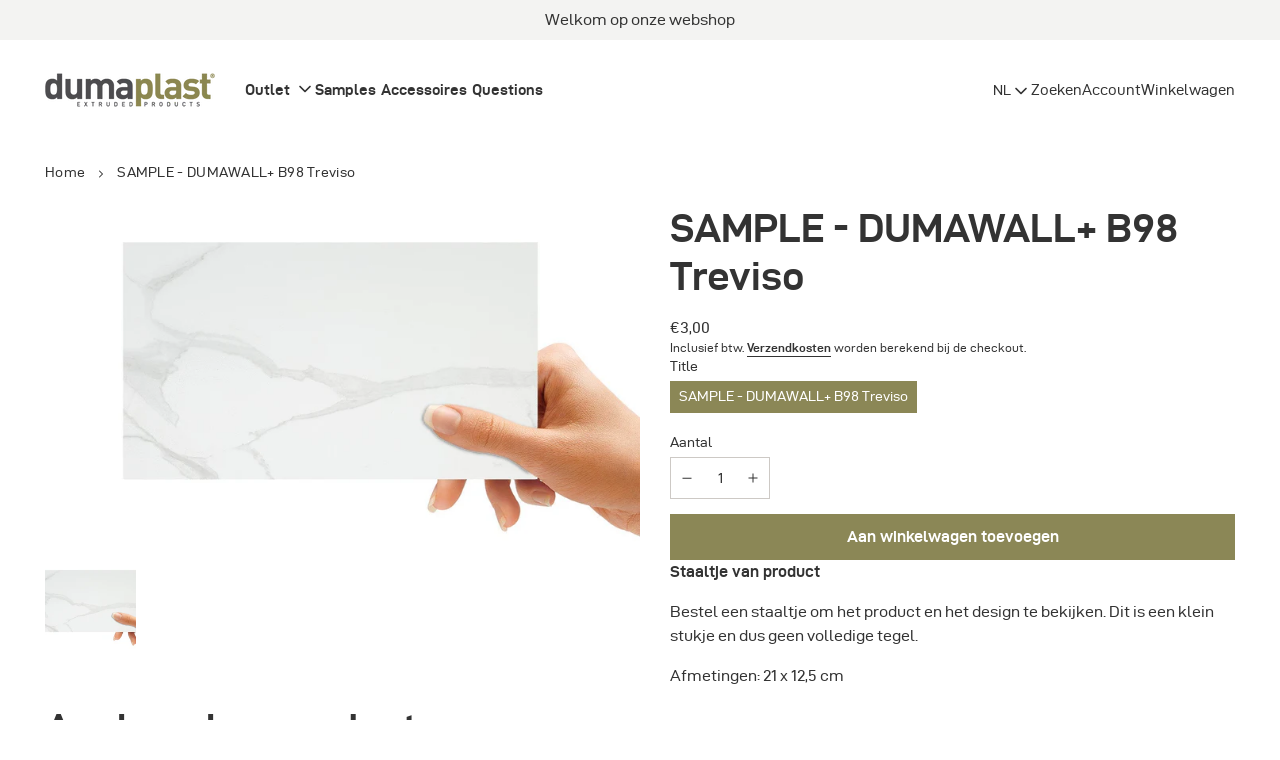

--- FILE ---
content_type: text/html; charset=utf-8
request_url: https://webshop.dumaplast.com/products/sample-dumawall-b98-treviso
body_size: 29059
content:
<!doctype html>
<html class="no-js" lang="nl">
  <head>
    <meta charset="utf-8">
    <meta http-equiv="X-UA-Compatible" content="IE=edge">
    <meta name="viewport" content="width=device-width,initial-scale=1,maximum-scale=1">

    <meta name="theme-color" content="">
    <meta name="apple-mobile-web-app-capable" content="yes">
    <meta name="apple-mobile-web-app-status-bar-style" content="default">

    <link rel="canonical" href="https://webshop.dumaplast.com/products/sample-dumawall-b98-treviso" data-wg-notranslate="">
    <link rel="preconnect" href="https://cdn.shopify.com" crossorigin="" data-wg-notranslate=""><link rel="icon" type="image/png" href="//webshop.dumaplast.com/cdn/shop/files/Dumaplast_Favicon.png?crop=center&height=32&v=1760370611&width=32" data-wg-notranslate=""><title>
      Dumawall+| Watervaste wandbekleding | 37,5x65cm | Treviso
 &ndash; Dumaplast</title><meta name="description" content="Dumawall+ is watervaste wandbekleding. De wandtegels zijn opgebouwd uit volledig massieve, uv-bestendige platen. Eenvoudige installatie &amp; onderhoud.">

<meta property="og:site_name" content="Dumaplast">
<meta property="og:url" content="https://webshop.dumaplast.com/products/sample-dumawall-b98-treviso">
<meta property="og:title" content="Dumawall+| Watervaste wandbekleding | 37,5x65cm | Treviso">
<meta property="og:type" content="product">
<meta property="og:description" content="Dumawall+ is watervaste wandbekleding. De wandtegels zijn opgebouwd uit volledig massieve, uv-bestendige platen. Eenvoudige installatie &amp; onderhoud."><meta property="og:image" content="http://webshop.dumaplast.com/cdn/shop/files/B98-Treviso.jpg?v=1761042654">
  <meta property="og:image:secure_url" content="https://webshop.dumaplast.com/cdn/shop/files/B98-Treviso.jpg?v=1761042654">
  <meta property="og:image:width" content="1201">
  <meta property="og:image:height" content="703"><meta property="og:price:amount" content="3,00">
  <meta property="og:price:currency" content="EUR"><meta name="twitter:card" content="summary_large_image">
<meta name="twitter:title" content="Dumawall+| Watervaste wandbekleding | 37,5x65cm | Treviso">
<meta name="twitter:description" content="Dumawall+ is watervaste wandbekleding. De wandtegels zijn opgebouwd uit volledig massieve, uv-bestendige platen. Eenvoudige installatie &amp; onderhoud.">
<script src="//webshop.dumaplast.com/cdn/shop/t/22/assets/base-script.min.js?v=31927418134319975341762164358" defer="defer" data-wg-notranslate=""></script><script data-wg-notranslate="">window.performance && window.performance.mark && window.performance.mark('shopify.content_for_header.start');</script><meta name="google-site-verification" content="27pwBjHIJRJ3TysAlsCc8Wgm_V2uLaXFaQO2lG2dbw4">
<meta name="facebook-domain-verification" content="w3dd5rde3xik6woz4zlenzcyjoiwc7">
<meta id="shopify-digital-wallet" name="shopify-digital-wallet" content="/29419700323/digital_wallets/dialog">
<link rel="alternate" hreflang="x-default" href="https://webshop.dumaplast.com/products/sample-dumawall-b98-treviso" data-wg-notranslate="">





<link rel="alternate" type="application/json+oembed" href="https://webshop.dumaplast.com/products/sample-dumawall-b98-treviso.oembed" data-wg-notranslate="">
<script async="async" src="/checkouts/internal/preloads.js?locale=nl-LU" data-wg-notranslate=""></script>
<script id="shopify-features" type="application/json" data-wg-notranslate="">{"accessToken":"fcfc3dded97fe3ad6b84a794e30f94b6","betas":["rich-media-storefront-analytics"],"domain":"webshop.dumaplast.com","predictiveSearch":true,"shopId":29419700323,"locale":"nl"}</script>
<script data-wg-notranslate="">var Shopify = Shopify || {};
Shopify.shop = "dumaplast.myshopify.com";
Shopify.locale = "nl";
Shopify.currency = {"active":"EUR","rate":"1.0"};
Shopify.country = "LU";
Shopify.theme = {"name":"Radikal Theme - DEV Sam new markets - 03\/11\/25","id":189493674327,"schema_name":"Radikal","schema_version":"2.1.2","theme_store_id":null,"role":"main"};
Shopify.theme.handle = "null";
Shopify.theme.style = {"id":null,"handle":null};
Shopify.cdnHost = "webshop.dumaplast.com/cdn";
Shopify.routes = Shopify.routes || {};
Shopify.routes.root = "/";</script>
<script type="module" data-wg-notranslate="">!function(o){(o.Shopify=o.Shopify||{}).modules=!0}(window);</script>
<script data-wg-notranslate="">!function(o){function n(){var o=[];function n(){o.push(Array.prototype.slice.apply(arguments))}return n.q=o,n}var t=o.Shopify=o.Shopify||{};t.loadFeatures=n(),t.autoloadFeatures=n()}(window);</script>
<script id="shop-js-analytics" type="application/json" data-wg-notranslate="">{"pageType":"product"}</script>
<script defer="defer" async="" type="module" src="//webshop.dumaplast.com/cdn/shopifycloud/shop-js/modules/v2/client.init-shop-cart-sync_BHF27ruw.nl.esm.js" data-wg-notranslate=""></script>
<script defer="defer" async="" type="module" src="//webshop.dumaplast.com/cdn/shopifycloud/shop-js/modules/v2/chunk.common_Dwaf6e9K.esm.js" data-wg-notranslate=""></script>
<script type="module" data-wg-notranslate="">
  await import("//webshop.dumaplast.com/cdn/shopifycloud/shop-js/modules/v2/client.init-shop-cart-sync_BHF27ruw.nl.esm.js");
await import("//webshop.dumaplast.com/cdn/shopifycloud/shop-js/modules/v2/chunk.common_Dwaf6e9K.esm.js");

  window.Shopify.SignInWithShop?.initShopCartSync?.({"fedCMEnabled":true,"windoidEnabled":true});

</script>
<script data-wg-notranslate="">(function() {
  var isLoaded = false;
  function asyncLoad() {
    if (isLoaded) return;
    isLoaded = true;
    var urls = ["https:\/\/cdn.weglot.com\/weglot_script_tag.js?shop=dumaplast.myshopify.com","https:\/\/easygdpr.b-cdn.net\/v\/1553540745\/gdpr.min.js?shop=dumaplast.myshopify.com"];
    for (var i = 0; i < urls.length; i++) {
      var s = document.createElement('script');
      s.type = 'text/javascript';
      s.async = true;
      s.src = urls[i];
      var x = document.getElementsByTagName('script')[0];
      x.parentNode.insertBefore(s, x);
    }
  };
  if(window.attachEvent) {
    window.attachEvent('onload', asyncLoad);
  } else {
    window.addEventListener('load', asyncLoad, false);
  }
})();</script>
<script id="__st" data-wg-notranslate="">var __st={"a":29419700323,"offset":3600,"reqid":"917de6c0-9325-4e10-913b-c014e891b2aa-1768747752","pageurl":"webshop.dumaplast.com\/products\/sample-dumawall-b98-treviso","u":"352e7749a2ca","p":"product","rtyp":"product","rid":8542988075351};</script>
<script data-wg-notranslate="">window.ShopifyPaypalV4VisibilityTracking = true;</script>
<script id="captcha-bootstrap" data-wg-notranslate="">!function(){'use strict';const t='contact',e='account',n='new_comment',o=[[t,t],['blogs',n],['comments',n],[t,'customer']],c=[[e,'customer_login'],[e,'guest_login'],[e,'recover_customer_password'],[e,'create_customer']],r=t=>t.map((([t,e])=>`form[action*='/${t}']:not([data-nocaptcha='true']) input[name='form_type'][value='${e}']`)).join(','),a=t=>()=>t?[...document.querySelectorAll(t)].map((t=>t.form)):[];function s(){const t=[...o],e=r(t);return a(e)}const i='password',u='form_key',d=['recaptcha-v3-token','g-recaptcha-response','h-captcha-response',i],f=()=>{try{return window.sessionStorage}catch{return}},m='__shopify_v',_=t=>t.elements[u];function p(t,e,n=!1){try{const o=window.sessionStorage,c=JSON.parse(o.getItem(e)),{data:r}=function(t){const{data:e,action:n}=t;return t[m]||n?{data:e,action:n}:{data:t,action:n}}(c);for(const[e,n]of Object.entries(r))t.elements[e]&&(t.elements[e].value=n);n&&o.removeItem(e)}catch(o){console.error('form repopulation failed',{error:o})}}const l='form_type',E='cptcha';function T(t){t.dataset[E]=!0}const w=window,h=w.document,L='Shopify',v='ce_forms',y='captcha';let A=!1;((t,e)=>{const n=(g='f06e6c50-85a8-45c8-87d0-21a2b65856fe',I='https://cdn.shopify.com/shopifycloud/storefront-forms-hcaptcha/ce_storefront_forms_captcha_hcaptcha.v1.5.2.iife.js',D={infoText:'Beschermd door hCaptcha',privacyText:'Privacy',termsText:'Voorwaarden'},(t,e,n)=>{const o=w[L][v],c=o.bindForm;if(c)return c(t,g,e,D).then(n);var r;o.q.push([[t,g,e,D],n]),r=I,A||(h.body.append(Object.assign(h.createElement('script'),{id:'captcha-provider',async:!0,src:r})),A=!0)});var g,I,D;w[L]=w[L]||{},w[L][v]=w[L][v]||{},w[L][v].q=[],w[L][y]=w[L][y]||{},w[L][y].protect=function(t,e){n(t,void 0,e),T(t)},Object.freeze(w[L][y]),function(t,e,n,w,h,L){const[v,y,A,g]=function(t,e,n){const i=e?o:[],u=t?c:[],d=[...i,...u],f=r(d),m=r(i),_=r(d.filter((([t,e])=>n.includes(e))));return[a(f),a(m),a(_),s()]}(w,h,L),I=t=>{const e=t.target;return e instanceof HTMLFormElement?e:e&&e.form},D=t=>v().includes(t);t.addEventListener('submit',(t=>{const e=I(t);if(!e)return;const n=D(e)&&!e.dataset.hcaptchaBound&&!e.dataset.recaptchaBound,o=_(e),c=g().includes(e)&&(!o||!o.value);(n||c)&&t.preventDefault(),c&&!n&&(function(t){try{if(!f())return;!function(t){const e=f();if(!e)return;const n=_(t);if(!n)return;const o=n.value;o&&e.removeItem(o)}(t);const e=Array.from(Array(32),(()=>Math.random().toString(36)[2])).join('');!function(t,e){_(t)||t.append(Object.assign(document.createElement('input'),{type:'hidden',name:u})),t.elements[u].value=e}(t,e),function(t,e){const n=f();if(!n)return;const o=[...t.querySelectorAll(`input[type='${i}']`)].map((({name:t})=>t)),c=[...d,...o],r={};for(const[a,s]of new FormData(t).entries())c.includes(a)||(r[a]=s);n.setItem(e,JSON.stringify({[m]:1,action:t.action,data:r}))}(t,e)}catch(e){console.error('failed to persist form',e)}}(e),e.submit())}));const S=(t,e)=>{t&&!t.dataset[E]&&(n(t,e.some((e=>e===t))),T(t))};for(const o of['focusin','change'])t.addEventListener(o,(t=>{const e=I(t);D(e)&&S(e,y())}));const B=e.get('form_key'),M=e.get(l),P=B&&M;t.addEventListener('DOMContentLoaded',(()=>{const t=y();if(P)for(const e of t)e.elements[l].value===M&&p(e,B);[...new Set([...A(),...v().filter((t=>'true'===t.dataset.shopifyCaptcha))])].forEach((e=>S(e,t)))}))}(h,new URLSearchParams(w.location.search),n,t,e,['guest_login'])})(!0,!0)}();</script>
<script integrity="sha256-4kQ18oKyAcykRKYeNunJcIwy7WH5gtpwJnB7kiuLZ1E=" data-source-attribution="shopify.loadfeatures" defer="defer" src="//webshop.dumaplast.com/cdn/shopifycloud/storefront/assets/storefront/load_feature-a0a9edcb.js" crossorigin="anonymous" data-wg-notranslate=""></script>
<script data-source-attribution="shopify.dynamic_checkout.dynamic.init" data-wg-notranslate="">var Shopify=Shopify||{};Shopify.PaymentButton=Shopify.PaymentButton||{isStorefrontPortableWallets:!0,init:function(){window.Shopify.PaymentButton.init=function(){};var t=document.createElement("script");t.src="https://webshop.dumaplast.com/cdn/shopifycloud/portable-wallets/latest/portable-wallets.nl.js",t.type="module",document.head.appendChild(t)}};
</script>
<script data-source-attribution="shopify.dynamic_checkout.buyer_consent" data-wg-notranslate="">
  function portableWalletsHideBuyerConsent(e){var t=document.getElementById("shopify-buyer-consent"),n=document.getElementById("shopify-subscription-policy-button");t&&n&&(t.classList.add("hidden"),t.setAttribute("aria-hidden","true"),n.removeEventListener("click",e))}function portableWalletsShowBuyerConsent(e){var t=document.getElementById("shopify-buyer-consent"),n=document.getElementById("shopify-subscription-policy-button");t&&n&&(t.classList.remove("hidden"),t.removeAttribute("aria-hidden"),n.addEventListener("click",e))}window.Shopify?.PaymentButton&&(window.Shopify.PaymentButton.hideBuyerConsent=portableWalletsHideBuyerConsent,window.Shopify.PaymentButton.showBuyerConsent=portableWalletsShowBuyerConsent);
</script>
<script data-source-attribution="shopify.dynamic_checkout.cart.bootstrap" data-wg-notranslate="">document.addEventListener("DOMContentLoaded",(function(){function t(){return document.querySelector("shopify-accelerated-checkout-cart, shopify-accelerated-checkout")}if(t())Shopify.PaymentButton.init();else{new MutationObserver((function(e,n){t()&&(Shopify.PaymentButton.init(),n.disconnect())})).observe(document.body,{childList:!0,subtree:!0})}}));
</script>

<script data-wg-notranslate="">window.performance && window.performance.mark && window.performance.mark('shopify.content_for_header.end');</script>
<style data-shopify="">@font-face {
  font-family: Syne;
  font-weight: 700;
  font-style: normal;
  font-display: swap;
  src: url("//webshop.dumaplast.com/cdn/fonts/syne/syne_n7.71bcf7e9318b7a8ce2a714f6d6108b998ecf2290.woff2") format("woff2"),
       url("//webshop.dumaplast.com/cdn/fonts/syne/syne_n7.7c2f6db20e5c34357b8b752313646e67963ba59e.woff") format("woff");
}

  @font-face {
  font-family: Inter;
  font-weight: 400;
  font-style: normal;
  font-display: swap;
  src: url("//webshop.dumaplast.com/cdn/fonts/inter/inter_n4.b2a3f24c19b4de56e8871f609e73ca7f6d2e2bb9.woff2") format("woff2"),
       url("//webshop.dumaplast.com/cdn/fonts/inter/inter_n4.af8052d517e0c9ffac7b814872cecc27ae1fa132.woff") format("woff");
}

  @font-face {
  font-family: Inter;
  font-weight: 700;
  font-style: normal;
  font-display: swap;
  src: url("//webshop.dumaplast.com/cdn/fonts/inter/inter_n7.02711e6b374660cfc7915d1afc1c204e633421e4.woff2") format("woff2"),
       url("//webshop.dumaplast.com/cdn/fonts/inter/inter_n7.6dab87426f6b8813070abd79972ceaf2f8d3b012.woff") format("woff");
}

  @font-face {
  font-family: Inter;
  font-weight: 400;
  font-style: italic;
  font-display: swap;
  src: url("//webshop.dumaplast.com/cdn/fonts/inter/inter_i4.feae1981dda792ab80d117249d9c7e0f1017e5b3.woff2") format("woff2"),
       url("//webshop.dumaplast.com/cdn/fonts/inter/inter_i4.62773b7113d5e5f02c71486623cf828884c85c6e.woff") format("woff");
}

  @font-face {
  font-family: Inter;
  font-weight: 700;
  font-style: italic;
  font-display: swap;
  src: url("//webshop.dumaplast.com/cdn/fonts/inter/inter_i7.b377bcd4cc0f160622a22d638ae7e2cd9b86ea4c.woff2") format("woff2"),
       url("//webshop.dumaplast.com/cdn/fonts/inter/inter_i7.7c69a6a34e3bb44fcf6f975857e13b9a9b25beb4.woff") format("woff");
}

</style><style>
  @font-face {
    font-family: 'D-Din';
    font-style: regular;
    font-weight: 400;
    font-display: swap;
    src: url(//webshop.dumaplast.com/cdn/shop/t/22/assets/d-dinexp.eot?v=108490142550812845571762164386);
    src: url(//webshop.dumaplast.com/cdn/shop/t/22/assets/d-dinexp.eot?%23iefix&v=108490142550812845571762164386) format('embedded-opentype'),
        url(//webshop.dumaplast.com/cdn/shop/t/22/assets/d-dinexp.woff2?v=93699282223177696291762164390) format('woff2'),
        url(//webshop.dumaplast.com/cdn/shop/t/22/assets/d-dinexp.woff?v=5599230256130006701762164389) format('woff'),
        url(//webshop.dumaplast.com/cdn/shop/t/22/assets/d-dinexp.ttf?v=132225012458449366711762164388) format('truetype'),
        url(//webshop.dumaplast.com/cdn/shop/t/22/assets/d-dinexp.svg?v=29391378127184186501762164387) format('svg');
  }

  @font-face {
    font-family: 'D-Din';
    font-style: italic;
    font-weight: 400;
    font-display: swap;
    src: url(//webshop.dumaplast.com/cdn/shop/t/22/assets/d-dinexp-italic.eot?v=15711568824856463681762164381);
    src: url(//webshop.dumaplast.com/cdn/shop/t/22/assets/d-dinexp-italic.eot?%23iefix&v=15711568824856463681762164381) format('embedded-opentype'),
        url(//webshop.dumaplast.com/cdn/shop/t/22/assets/d-dinexp-italic.woff2?v=88150357434656894441762164385) format('woff2'),
        url(//webshop.dumaplast.com/cdn/shop/t/22/assets/d-dinexp-italic.woff?v=104966752494951287031762164384) format('woff'),
        url(//webshop.dumaplast.com/cdn/shop/t/22/assets/d-dinexp-italic.ttf?v=131642955089681021121762164383) format('truetype'),
        url(//webshop.dumaplast.com/cdn/shop/t/22/assets/d-dinexp-italic.svg?v=54115207112449043191762164382) format('svg');
  }

  @font-face {
    font-family: 'D-Din';
    font-style: regular;
    font-weight: 700;
    font-display: swap;
    src: url(//webshop.dumaplast.com/cdn/shop/t/22/assets/d-dinexp-bold.eot?v=111481206731356194571762164376);
    src: url(//webshop.dumaplast.com/cdn/shop/t/22/assets/d-dinexp-bold.eot?%23iefix&v=111481206731356194571762164376) format('embedded-opentype'),
        url(//webshop.dumaplast.com/cdn/shop/t/22/assets/d-dinexp-bold.woff2?v=111647477952115154741762164380) format('woff2'),
        url(//webshop.dumaplast.com/cdn/shop/t/22/assets/d-dinexp-bold.woff?v=176833719443391082731762164379) format('woff'),
        url(//webshop.dumaplast.com/cdn/shop/t/22/assets/d-dinexp-bold.ttf?v=44682354755164707811762164378) format('truetype'),
        url(//webshop.dumaplast.com/cdn/shop/t/22/assets/d-dinexp-bold.svg?v=110556455403485082521762164377) format('svg');
  }
</style>
<style data-shopify="">
  :root {
    /**
    * Typography
    */
    --ff-primary: Inter, sans-serif;
    --ff-secondary: Syne, sans-serif;
    --ff-secondary-weight: 700;

    --fs-body-scale: 1.0;
    --fs-heading-scale: 1.0;

    --ff-primary: 'D-Din', sans-serif;
    --ff-secondary: 'D-Din', sans-serif;

    /**
    * Layout
    */
    --layout-container-width: 1600px;
    --layout-site-padding-desktop: 45px;
    --layout-site-padding-mobile: 20px;

    --layout-column-grid-gap: 50px;
    --layout-row-grid-gap: 50px;

    --layout-block-spacing-small-desktop: 20px;
    --layout-block-spacing-small-mobile: 15px;
    --layout-block-spacing-medium-desktop: 30px;
    --layout-block-spacing-medium-mobile: 25px;
    --layout-block-spacing-large-desktop: 40px;
    --layout-block-spacing-large-mobile: 35px;

    /*
      Borders
    */
    --border-radius: 0px;

    /*
      Buttons
    */
    --button-border-radius: 0px;
    --button-letter-case: unset;

    /*
      Policy pages
    */}

  /**
  * Color
  */
  :root {
    --color-white: 255,255,255;
    --color-black: 0,0,0;

    /**
    * Cookie banner colors
    */
    
    --color-cookiebanner-heading: 51,51,51;
    --color-cookiebanner-text: 51,51,51;
    --color-cookiebanner-background: 255,255,255;
    --color-cookiebanner-button: 139,135,86;
    --color-cookiebanner-button-label: 255,255,255;
    --color-cookiebanner-button-hover: 121,118,76;
    --color-cookiebanner-button-hover-label: 255,255,255;
    --color-cookiebanner-border: 205,201,197;
    --color-cookiebanner-accent: 231,30,30;
    --color-cookiebanner-accent-label: 255,255,255;
    --color-cookiebanner-success: 49,208,170;
    --color-cookiebanner-error: 232,101,92;
  }:root,.u-color--scheme-1 {
      --color-heading: 51,51,51;
      --color-text: 51,51,51;
      --color-background: 255,255,255;
      --color-button: 139,135,86;
      --color-button-label: 255,255,255;
      --color-button-hover: 121,118,76;
      --color-button-hover-label: 255,255,255;
      --color-border: 205,201,197;
      --color-accent: 231,30,30;
      --color-extra-accent: 231,30,30;
      --color-accent-label: 255,255,255;
      --color-success: 49,208,170;
      --color-error: 232,101,92;

    }.u-color--scheme-2 {
      --color-heading: 255,255,255;
      --color-text: 255,255,255;
      --color-background: 243,243,242;
      --color-button: 139,135,86;
      --color-button-label: 255,255,255;
      --color-button-hover: 121,118,76;
      --color-button-hover-label: 255,255,255;
      --color-border: 245,242,237;
      --color-accent: 227,222,216;
      --color-extra-accent: 227,222,216;
      --color-accent-label: 32,32,32;
      --color-success: 49,208,170;
      --color-error: 232,101,92;

    }.u-color--scheme-3 {
      --color-heading: 51,51,51;
      --color-text: 51,51,51;
      --color-background: 243,243,242;
      --color-button: 139,135,86;
      --color-button-label: 255,255,255;
      --color-button-hover: 121,118,76;
      --color-button-hover-label: 255,255,255;
      --color-border: 205,201,197;
      --color-accent: 227,222,216;
      --color-extra-accent: 227,222,216;
      --color-accent-label: 32,32,32;
      --color-success: 49,208,170;
      --color-error: 232,101,92;

    }.u-color--scheme-7332ffbc-5ee8-4ff8-84cd-dd41b2a87314 {
      --color-heading: 51,51,51;
      --color-text: 51,51,51;
      --color-background: 255,255,255;
      --color-button: 139,135,86;
      --color-button-label: 255,255,255;
      --color-button-hover: 121,118,76;
      --color-button-hover-label: 255,255,255;
      --color-border: 205,201,197;
      --color-accent: 227,222,216;
      --color-extra-accent: 227,222,216;
      --color-accent-label: 32,32,32;
      --color-success: 49,208,170;
      --color-error: 232,101,92;

    }.u-color--scheme-447612ad-1b28-4645-9411-c7606b43c589 {
      --color-heading: 51,51,51;
      --color-text: 51,51,51;
      --color-background: 255,255,255;
      --color-button: 139,135,86;
      --color-button-label: 255,255,255;
      --color-button-hover: 121,118,76;
      --color-button-hover-label: 255,255,255;
      --color-border: 205,201,197;
      --color-accent: 231,30,30;
      --color-extra-accent: 231,30,30;
      --color-accent-label: 255,255,255;
      --color-success: 49,208,170;
      --color-error: 232,101,92;

    }body, .u-color--scheme-1, .u-color--scheme-2, .u-color--scheme-3, .u-color--scheme-7332ffbc-5ee8-4ff8-84cd-dd41b2a87314, .u-color--scheme-447612ad-1b28-4645-9411-c7606b43c589 {
    color: rgb(var(--color-text));
    background-color: rgb(var(--color-background));
  }
</style>
<link href="//webshop.dumaplast.com/cdn/shop/t/22/assets/base-style.min.css?v=21998114307960118401762164360" rel="stylesheet" type="text/css" media="all" data-wg-notranslate="">
<link rel="stylesheet" href="//webshop.dumaplast.com/cdn/shop/t/22/assets/predictive-search-style.min.css?v=177639550286152608461762164435" media="print" onload="this.media='all'" data-wg-notranslate=""><link href="https://cdn.shopify.com/extensions/0199a438-2b43-7d72-ba8c-f8472dfb5cdc/promotion-popup-allnew-26/assets/popup-main.css" rel="stylesheet" type="text/css" media="all" data-wg-notranslate="">
<link href="https://monorail-edge.shopifysvc.com" rel="dns-prefetch" data-wg-notranslate="">
<script data-wg-notranslate="">(function(){if ("sendBeacon" in navigator && "performance" in window) {try {var session_token_from_headers = performance.getEntriesByType('navigation')[0].serverTiming.find(x => x.name == '_s').description;} catch {var session_token_from_headers = undefined;}var session_cookie_matches = document.cookie.match(/_shopify_s=([^;]*)/);var session_token_from_cookie = session_cookie_matches && session_cookie_matches.length === 2 ? session_cookie_matches[1] : "";var session_token = session_token_from_headers || session_token_from_cookie || "";function handle_abandonment_event(e) {var entries = performance.getEntries().filter(function(entry) {return /monorail-edge.shopifysvc.com/.test(entry.name);});if (!window.abandonment_tracked && entries.length === 0) {window.abandonment_tracked = true;var currentMs = Date.now();var navigation_start = performance.timing.navigationStart;var payload = {shop_id: 29419700323,url: window.location.href,navigation_start,duration: currentMs - navigation_start,session_token,page_type: "product"};window.navigator.sendBeacon("https://monorail-edge.shopifysvc.com/v1/produce", JSON.stringify({schema_id: "online_store_buyer_site_abandonment/1.1",payload: payload,metadata: {event_created_at_ms: currentMs,event_sent_at_ms: currentMs}}));}}window.addEventListener('pagehide', handle_abandonment_event);}}());</script>
<script id="web-pixels-manager-setup" data-wg-notranslate="">(function e(e,d,r,n,o){if(void 0===o&&(o={}),!Boolean(null===(a=null===(i=window.Shopify)||void 0===i?void 0:i.analytics)||void 0===a?void 0:a.replayQueue)){var i,a;window.Shopify=window.Shopify||{};var t=window.Shopify;t.analytics=t.analytics||{};var s=t.analytics;s.replayQueue=[],s.publish=function(e,d,r){return s.replayQueue.push([e,d,r]),!0};try{self.performance.mark("wpm:start")}catch(e){}var l=function(){var e={modern:/Edge?\/(1{2}[4-9]|1[2-9]\d|[2-9]\d{2}|\d{4,})\.\d+(\.\d+|)|Firefox\/(1{2}[4-9]|1[2-9]\d|[2-9]\d{2}|\d{4,})\.\d+(\.\d+|)|Chrom(ium|e)\/(9{2}|\d{3,})\.\d+(\.\d+|)|(Maci|X1{2}).+ Version\/(15\.\d+|(1[6-9]|[2-9]\d|\d{3,})\.\d+)([,.]\d+|)( \(\w+\)|)( Mobile\/\w+|) Safari\/|Chrome.+OPR\/(9{2}|\d{3,})\.\d+\.\d+|(CPU[ +]OS|iPhone[ +]OS|CPU[ +]iPhone|CPU IPhone OS|CPU iPad OS)[ +]+(15[._]\d+|(1[6-9]|[2-9]\d|\d{3,})[._]\d+)([._]\d+|)|Android:?[ /-](13[3-9]|1[4-9]\d|[2-9]\d{2}|\d{4,})(\.\d+|)(\.\d+|)|Android.+Firefox\/(13[5-9]|1[4-9]\d|[2-9]\d{2}|\d{4,})\.\d+(\.\d+|)|Android.+Chrom(ium|e)\/(13[3-9]|1[4-9]\d|[2-9]\d{2}|\d{4,})\.\d+(\.\d+|)|SamsungBrowser\/([2-9]\d|\d{3,})\.\d+/,legacy:/Edge?\/(1[6-9]|[2-9]\d|\d{3,})\.\d+(\.\d+|)|Firefox\/(5[4-9]|[6-9]\d|\d{3,})\.\d+(\.\d+|)|Chrom(ium|e)\/(5[1-9]|[6-9]\d|\d{3,})\.\d+(\.\d+|)([\d.]+$|.*Safari\/(?![\d.]+ Edge\/[\d.]+$))|(Maci|X1{2}).+ Version\/(10\.\d+|(1[1-9]|[2-9]\d|\d{3,})\.\d+)([,.]\d+|)( \(\w+\)|)( Mobile\/\w+|) Safari\/|Chrome.+OPR\/(3[89]|[4-9]\d|\d{3,})\.\d+\.\d+|(CPU[ +]OS|iPhone[ +]OS|CPU[ +]iPhone|CPU IPhone OS|CPU iPad OS)[ +]+(10[._]\d+|(1[1-9]|[2-9]\d|\d{3,})[._]\d+)([._]\d+|)|Android:?[ /-](13[3-9]|1[4-9]\d|[2-9]\d{2}|\d{4,})(\.\d+|)(\.\d+|)|Mobile Safari.+OPR\/([89]\d|\d{3,})\.\d+\.\d+|Android.+Firefox\/(13[5-9]|1[4-9]\d|[2-9]\d{2}|\d{4,})\.\d+(\.\d+|)|Android.+Chrom(ium|e)\/(13[3-9]|1[4-9]\d|[2-9]\d{2}|\d{4,})\.\d+(\.\d+|)|Android.+(UC? ?Browser|UCWEB|U3)[ /]?(15\.([5-9]|\d{2,})|(1[6-9]|[2-9]\d|\d{3,})\.\d+)\.\d+|SamsungBrowser\/(5\.\d+|([6-9]|\d{2,})\.\d+)|Android.+MQ{2}Browser\/(14(\.(9|\d{2,})|)|(1[5-9]|[2-9]\d|\d{3,})(\.\d+|))(\.\d+|)|K[Aa][Ii]OS\/(3\.\d+|([4-9]|\d{2,})\.\d+)(\.\d+|)/},d=e.modern,r=e.legacy,n=navigator.userAgent;return n.match(d)?"modern":n.match(r)?"legacy":"unknown"}(),u="modern"===l?"modern":"legacy",c=(null!=n?n:{modern:"",legacy:""})[u],f=function(e){return[e.baseUrl,"/wpm","/b",e.hashVersion,"modern"===e.buildTarget?"m":"l",".js"].join("")}({baseUrl:d,hashVersion:r,buildTarget:u}),m=function(e){var d=e.version,r=e.bundleTarget,n=e.surface,o=e.pageUrl,i=e.monorailEndpoint;return{emit:function(e){var a=e.status,t=e.errorMsg,s=(new Date).getTime(),l=JSON.stringify({metadata:{event_sent_at_ms:s},events:[{schema_id:"web_pixels_manager_load/3.1",payload:{version:d,bundle_target:r,page_url:o,status:a,surface:n,error_msg:t},metadata:{event_created_at_ms:s}}]});if(!i)return console&&console.warn&&console.warn("[Web Pixels Manager] No Monorail endpoint provided, skipping logging."),!1;try{return self.navigator.sendBeacon.bind(self.navigator)(i,l)}catch(e){}var u=new XMLHttpRequest;try{return u.open("POST",i,!0),u.setRequestHeader("Content-Type","text/plain"),u.send(l),!0}catch(e){return console&&console.warn&&console.warn("[Web Pixels Manager] Got an unhandled error while logging to Monorail."),!1}}}}({version:r,bundleTarget:l,surface:e.surface,pageUrl:self.location.href,monorailEndpoint:e.monorailEndpoint});try{o.browserTarget=l,function(e){var d=e.src,r=e.async,n=void 0===r||r,o=e.onload,i=e.onerror,a=e.sri,t=e.scriptDataAttributes,s=void 0===t?{}:t,l=document.createElement("script"),u=document.querySelector("head"),c=document.querySelector("body");if(l.async=n,l.src=d,a&&(l.integrity=a,l.crossOrigin="anonymous"),s)for(var f in s)if(Object.prototype.hasOwnProperty.call(s,f))try{l.dataset[f]=s[f]}catch(e){}if(o&&l.addEventListener("load",o),i&&l.addEventListener("error",i),u)u.appendChild(l);else{if(!c)throw new Error("Did not find a head or body element to append the script");c.appendChild(l)}}({src:f,async:!0,onload:function(){if(!function(){var e,d;return Boolean(null===(d=null===(e=window.Shopify)||void 0===e?void 0:e.analytics)||void 0===d?void 0:d.initialized)}()){var d=window.webPixelsManager.init(e)||void 0;if(d){var r=window.Shopify.analytics;r.replayQueue.forEach((function(e){var r=e[0],n=e[1],o=e[2];d.publishCustomEvent(r,n,o)})),r.replayQueue=[],r.publish=d.publishCustomEvent,r.visitor=d.visitor,r.initialized=!0}}},onerror:function(){return m.emit({status:"failed",errorMsg:"".concat(f," has failed to load")})},sri:function(e){var d=/^sha384-[A-Za-z0-9+/=]+$/;return"string"==typeof e&&d.test(e)}(c)?c:"",scriptDataAttributes:o}),m.emit({status:"loading"})}catch(e){m.emit({status:"failed",errorMsg:(null==e?void 0:e.message)||"Unknown error"})}}})({shopId: 29419700323,storefrontBaseUrl: "https://webshop.dumaplast.com",extensionsBaseUrl: "https://extensions.shopifycdn.com/cdn/shopifycloud/web-pixels-manager",monorailEndpoint: "https://monorail-edge.shopifysvc.com/unstable/produce_batch",surface: "storefront-renderer",enabledBetaFlags: ["2dca8a86"],webPixelsConfigList: [{"id":"953352535","configuration":"{\"config\":\"{\\\"pixel_id\\\":\\\"G-WEH15SR7QD\\\",\\\"target_country\\\":\\\"BE\\\",\\\"gtag_events\\\":[{\\\"type\\\":\\\"purchase\\\",\\\"action_label\\\":\\\"G-WEH15SR7QD\\\"},{\\\"type\\\":\\\"page_view\\\",\\\"action_label\\\":\\\"G-WEH15SR7QD\\\"},{\\\"type\\\":\\\"view_item\\\",\\\"action_label\\\":\\\"G-WEH15SR7QD\\\"},{\\\"type\\\":\\\"search\\\",\\\"action_label\\\":\\\"G-WEH15SR7QD\\\"},{\\\"type\\\":\\\"add_to_cart\\\",\\\"action_label\\\":\\\"G-WEH15SR7QD\\\"},{\\\"type\\\":\\\"begin_checkout\\\",\\\"action_label\\\":\\\"G-WEH15SR7QD\\\"},{\\\"type\\\":\\\"add_payment_info\\\",\\\"action_label\\\":\\\"G-WEH15SR7QD\\\"}],\\\"enable_monitoring_mode\\\":false}\"}","eventPayloadVersion":"v1","runtimeContext":"OPEN","scriptVersion":"b2a88bafab3e21179ed38636efcd8a93","type":"APP","apiClientId":1780363,"privacyPurposes":[],"dataSharingAdjustments":{"protectedCustomerApprovalScopes":["read_customer_address","read_customer_email","read_customer_name","read_customer_personal_data","read_customer_phone"]}},{"id":"389153111","configuration":"{\"pixel_id\":\"1798837106925576\",\"pixel_type\":\"facebook_pixel\"}","eventPayloadVersion":"v1","runtimeContext":"OPEN","scriptVersion":"ca16bc87fe92b6042fbaa3acc2fbdaa6","type":"APP","apiClientId":2329312,"privacyPurposes":["ANALYTICS","MARKETING","SALE_OF_DATA"],"dataSharingAdjustments":{"protectedCustomerApprovalScopes":["read_customer_address","read_customer_email","read_customer_name","read_customer_personal_data","read_customer_phone"]}},{"id":"shopify-app-pixel","configuration":"{}","eventPayloadVersion":"v1","runtimeContext":"STRICT","scriptVersion":"0450","apiClientId":"shopify-pixel","type":"APP","privacyPurposes":["ANALYTICS","MARKETING"]},{"id":"shopify-custom-pixel","eventPayloadVersion":"v1","runtimeContext":"LAX","scriptVersion":"0450","apiClientId":"shopify-pixel","type":"CUSTOM","privacyPurposes":["ANALYTICS","MARKETING"]}],isMerchantRequest: false,initData: {"shop":{"name":"Dumaplast","paymentSettings":{"currencyCode":"EUR"},"myshopifyDomain":"dumaplast.myshopify.com","countryCode":"BE","storefrontUrl":"https:\/\/webshop.dumaplast.com"},"customer":null,"cart":null,"checkout":null,"productVariants":[{"price":{"amount":3.0,"currencyCode":"EUR"},"product":{"title":"SAMPLE - DUMAWALL+ B98 Treviso","vendor":"Dumaplast","id":"8542988075351","untranslatedTitle":"SAMPLE - DUMAWALL+ B98 Treviso","url":"\/products\/sample-dumawall-b98-treviso","type":"DUMAWALL+"},"id":"47042012381527","image":{"src":"\/\/webshop.dumaplast.com\/cdn\/shop\/files\/B98-Treviso.jpg?v=1761042654"},"sku":null,"title":"SAMPLE - DUMAWALL+  B98 Treviso","untranslatedTitle":"SAMPLE - DUMAWALL+  B98 Treviso"}],"purchasingCompany":null},},"https://webshop.dumaplast.com/cdn","fcfee988w5aeb613cpc8e4bc33m6693e112",{"modern":"","legacy":""},{"shopId":"29419700323","storefrontBaseUrl":"https:\/\/webshop.dumaplast.com","extensionBaseUrl":"https:\/\/extensions.shopifycdn.com\/cdn\/shopifycloud\/web-pixels-manager","surface":"storefront-renderer","enabledBetaFlags":"[\"2dca8a86\"]","isMerchantRequest":"false","hashVersion":"fcfee988w5aeb613cpc8e4bc33m6693e112","publish":"custom","events":"[[\"page_viewed\",{}],[\"product_viewed\",{\"productVariant\":{\"price\":{\"amount\":3.0,\"currencyCode\":\"EUR\"},\"product\":{\"title\":\"SAMPLE - DUMAWALL+ B98 Treviso\",\"vendor\":\"Dumaplast\",\"id\":\"8542988075351\",\"untranslatedTitle\":\"SAMPLE - DUMAWALL+ B98 Treviso\",\"url\":\"\/products\/sample-dumawall-b98-treviso\",\"type\":\"DUMAWALL+\"},\"id\":\"47042012381527\",\"image\":{\"src\":\"\/\/webshop.dumaplast.com\/cdn\/shop\/files\/B98-Treviso.jpg?v=1761042654\"},\"sku\":null,\"title\":\"SAMPLE - DUMAWALL+  B98 Treviso\",\"untranslatedTitle\":\"SAMPLE - DUMAWALL+  B98 Treviso\"}}]]"});</script><script data-wg-notranslate="">
  window.ShopifyAnalytics = window.ShopifyAnalytics || {};
  window.ShopifyAnalytics.meta = window.ShopifyAnalytics.meta || {};
  window.ShopifyAnalytics.meta.currency = 'EUR';
  var meta = {"product":{"id":8542988075351,"gid":"gid:\/\/shopify\/Product\/8542988075351","vendor":"Dumaplast","type":"DUMAWALL+","handle":"sample-dumawall-b98-treviso","variants":[{"id":47042012381527,"price":300,"name":"SAMPLE - DUMAWALL+ B98 Treviso - SAMPLE - DUMAWALL+  B98 Treviso","public_title":"SAMPLE - DUMAWALL+  B98 Treviso","sku":null}],"remote":false},"page":{"pageType":"product","resourceType":"product","resourceId":8542988075351,"requestId":"917de6c0-9325-4e10-913b-c014e891b2aa-1768747752"}};
  for (var attr in meta) {
    window.ShopifyAnalytics.meta[attr] = meta[attr];
  }
</script>
<script class="analytics" data-wg-notranslate="">
  (function () {
    var customDocumentWrite = function(content) {
      var jquery = null;

      if (window.jQuery) {
        jquery = window.jQuery;
      } else if (window.Checkout && window.Checkout.$) {
        jquery = window.Checkout.$;
      }

      if (jquery) {
        jquery('body').append(content);
      }
    };

    var hasLoggedConversion = function(token) {
      if (token) {
        return document.cookie.indexOf('loggedConversion=' + token) !== -1;
      }
      return false;
    }

    var setCookieIfConversion = function(token) {
      if (token) {
        var twoMonthsFromNow = new Date(Date.now());
        twoMonthsFromNow.setMonth(twoMonthsFromNow.getMonth() + 2);

        document.cookie = 'loggedConversion=' + token + '; expires=' + twoMonthsFromNow;
      }
    }

    var trekkie = window.ShopifyAnalytics.lib = window.trekkie = window.trekkie || [];
    if (trekkie.integrations) {
      return;
    }
    trekkie.methods = [
      'identify',
      'page',
      'ready',
      'track',
      'trackForm',
      'trackLink'
    ];
    trekkie.factory = function(method) {
      return function() {
        var args = Array.prototype.slice.call(arguments);
        args.unshift(method);
        trekkie.push(args);
        return trekkie;
      };
    };
    for (var i = 0; i < trekkie.methods.length; i++) {
      var key = trekkie.methods[i];
      trekkie[key] = trekkie.factory(key);
    }
    trekkie.load = function(config) {
      trekkie.config = config || {};
      trekkie.config.initialDocumentCookie = document.cookie;
      var first = document.getElementsByTagName('script')[0];
      var script = document.createElement('script');
      script.type = 'text/javascript';
      script.onerror = function(e) {
        var scriptFallback = document.createElement('script');
        scriptFallback.type = 'text/javascript';
        scriptFallback.onerror = function(error) {
                var Monorail = {
      produce: function produce(monorailDomain, schemaId, payload) {
        var currentMs = new Date().getTime();
        var event = {
          schema_id: schemaId,
          payload: payload,
          metadata: {
            event_created_at_ms: currentMs,
            event_sent_at_ms: currentMs
          }
        };
        return Monorail.sendRequest("https://" + monorailDomain + "/v1/produce", JSON.stringify(event));
      },
      sendRequest: function sendRequest(endpointUrl, payload) {
        // Try the sendBeacon API
        if (window && window.navigator && typeof window.navigator.sendBeacon === 'function' && typeof window.Blob === 'function' && !Monorail.isIos12()) {
          var blobData = new window.Blob([payload], {
            type: 'text/plain'
          });

          if (window.navigator.sendBeacon(endpointUrl, blobData)) {
            return true;
          } // sendBeacon was not successful

        } // XHR beacon

        var xhr = new XMLHttpRequest();

        try {
          xhr.open('POST', endpointUrl);
          xhr.setRequestHeader('Content-Type', 'text/plain');
          xhr.send(payload);
        } catch (e) {
          console.log(e);
        }

        return false;
      },
      isIos12: function isIos12() {
        return window.navigator.userAgent.lastIndexOf('iPhone; CPU iPhone OS 12_') !== -1 || window.navigator.userAgent.lastIndexOf('iPad; CPU OS 12_') !== -1;
      }
    };
    Monorail.produce('monorail-edge.shopifysvc.com',
      'trekkie_storefront_load_errors/1.1',
      {shop_id: 29419700323,
      theme_id: 189493674327,
      app_name: "storefront",
      context_url: window.location.href,
      source_url: "//webshop.dumaplast.com/cdn/s/trekkie.storefront.cd680fe47e6c39ca5d5df5f0a32d569bc48c0f27.min.js"});

        };
        scriptFallback.async = true;
        scriptFallback.src = '//webshop.dumaplast.com/cdn/s/trekkie.storefront.cd680fe47e6c39ca5d5df5f0a32d569bc48c0f27.min.js';
        first.parentNode.insertBefore(scriptFallback, first);
      };
      script.async = true;
      script.src = '//webshop.dumaplast.com/cdn/s/trekkie.storefront.cd680fe47e6c39ca5d5df5f0a32d569bc48c0f27.min.js';
      first.parentNode.insertBefore(script, first);
    };
    trekkie.load(
      {"Trekkie":{"appName":"storefront","development":false,"defaultAttributes":{"shopId":29419700323,"isMerchantRequest":null,"themeId":189493674327,"themeCityHash":"17732502698121649418","contentLanguage":"nl","currency":"EUR","eventMetadataId":"bf693c08-057b-4dd4-9ccd-a5613d51a54a"},"isServerSideCookieWritingEnabled":true,"monorailRegion":"shop_domain","enabledBetaFlags":["65f19447"]},"Session Attribution":{},"S2S":{"facebookCapiEnabled":true,"source":"trekkie-storefront-renderer","apiClientId":580111}}
    );

    var loaded = false;
    trekkie.ready(function() {
      if (loaded) return;
      loaded = true;

      window.ShopifyAnalytics.lib = window.trekkie;

      var originalDocumentWrite = document.write;
      document.write = customDocumentWrite;
      try { window.ShopifyAnalytics.merchantGoogleAnalytics.call(this); } catch(error) {};
      document.write = originalDocumentWrite;

      window.ShopifyAnalytics.lib.page(null,{"pageType":"product","resourceType":"product","resourceId":8542988075351,"requestId":"917de6c0-9325-4e10-913b-c014e891b2aa-1768747752","shopifyEmitted":true});

      var match = window.location.pathname.match(/checkouts\/(.+)\/(thank_you|post_purchase)/)
      var token = match? match[1]: undefined;
      if (!hasLoggedConversion(token)) {
        setCookieIfConversion(token);
        window.ShopifyAnalytics.lib.track("Viewed Product",{"currency":"EUR","variantId":47042012381527,"productId":8542988075351,"productGid":"gid:\/\/shopify\/Product\/8542988075351","name":"SAMPLE - DUMAWALL+ B98 Treviso - SAMPLE - DUMAWALL+  B98 Treviso","price":"3.00","sku":null,"brand":"Dumaplast","variant":"SAMPLE - DUMAWALL+  B98 Treviso","category":"DUMAWALL+","nonInteraction":true,"remote":false},undefined,undefined,{"shopifyEmitted":true});
      window.ShopifyAnalytics.lib.track("monorail:\/\/trekkie_storefront_viewed_product\/1.1",{"currency":"EUR","variantId":47042012381527,"productId":8542988075351,"productGid":"gid:\/\/shopify\/Product\/8542988075351","name":"SAMPLE - DUMAWALL+ B98 Treviso - SAMPLE - DUMAWALL+  B98 Treviso","price":"3.00","sku":null,"brand":"Dumaplast","variant":"SAMPLE - DUMAWALL+  B98 Treviso","category":"DUMAWALL+","nonInteraction":true,"remote":false,"referer":"https:\/\/webshop.dumaplast.com\/products\/sample-dumawall-b98-treviso"});
      }
    });


        var eventsListenerScript = document.createElement('script');
        eventsListenerScript.async = true;
        eventsListenerScript.src = "//webshop.dumaplast.com/cdn/shopifycloud/storefront/assets/shop_events_listener-3da45d37.js";
        document.getElementsByTagName('head')[0].appendChild(eventsListenerScript);

})();</script>
  <script data-wg-notranslate="">
  if (!window.ga || (window.ga && typeof window.ga !== 'function')) {
    window.ga = function ga() {
      (window.ga.q = window.ga.q || []).push(arguments);
      if (window.Shopify && window.Shopify.analytics && typeof window.Shopify.analytics.publish === 'function') {
        window.Shopify.analytics.publish("ga_stub_called", {}, {sendTo: "google_osp_migration"});
      }
      console.error("Shopify's Google Analytics stub called with:", Array.from(arguments), "\nSee https://help.shopify.com/manual/promoting-marketing/pixels/pixel-migration#google for more information.");
    };
    if (window.Shopify && window.Shopify.analytics && typeof window.Shopify.analytics.publish === 'function') {
      window.Shopify.analytics.publish("ga_stub_initialized", {}, {sendTo: "google_osp_migration"});
    }
  }
</script>
<script defer="" src="https://webshop.dumaplast.com/cdn/shopifycloud/perf-kit/shopify-perf-kit-3.0.4.min.js" data-application="storefront-renderer" data-shop-id="29419700323" data-render-region="gcp-us-east1" data-page-type="product" data-theme-instance-id="189493674327" data-theme-name="Radikal" data-theme-version="2.1.2" data-monorail-region="shop_domain" data-resource-timing-sampling-rate="10" data-shs="true" data-shs-beacon="true" data-shs-export-with-fetch="true" data-shs-logs-sample-rate="1" data-shs-beacon-endpoint="https://webshop.dumaplast.com/api/collect" data-wg-notranslate=""></script>
<script type="application/json" id="weglot-data">{"allLanguageUrls":{"nl":"https://webshop.dumaplast.com/products/sample-dumawall-b98-treviso","fr":"https://webshop.dumaplast.com/fr/products/sample-dumawall-b98-treviso","de":"https://webshop.dumaplast.com/de/products/sample-dumawall-b98-treviso","en":"https://webshop.dumaplast.com/en/products/sample-dumawall-b98-treviso","es":"https://webshop.dumaplast.com/es/products/sample-dumawall-b98-treviso"},"originalCanonicalUrl":"https://webshop.dumaplast.com/products/sample-dumawall-b98-treviso","originalPath":"/products/sample-dumawall-b98-treviso","settings":{"auto_switch":true,"auto_switch_fallback":null,"category":7,"custom_settings":{"button_style":{"with_name":false,"full_name":false,"is_dropdown":false,"with_flags":false,"flag_type":"shiny","custom_css":".weglot_switcher {\r\n  display:  none;\r\n}"},"switchers":[],"dynamic":".pt-product-listing.row,.pt-label-our-stock,.show-more","translate_images":true,"loading_bar":true,"wait_transition":true,"translate_search":false,"hide_switcher":false,"translate_amp":false,"translate_email":false,"dynamicPushState":true,"definitions":{"urls":[]}},"deleted_at":null,"dynamics":[{"value":".m-cart-drawer__error"}],"excluded_blocks":[{"value":"link","description":"Don't translate link tags"},{"value":"script","description":"Don't translate script tags"}],"excluded_paths":[],"external_enabled":false,"host":"webshop.dumaplast.com","is_dns_set":true,"is_https":true,"language_from":"nl","language_from_custom_flag":null,"language_from_custom_name":null,"languages":[{"connect_host_destination":null,"custom_code":null,"custom_flag":null,"custom_local_name":null,"custom_name":null,"enabled":true,"language_to":"fr"},{"connect_host_destination":null,"custom_code":null,"custom_flag":null,"custom_local_name":null,"custom_name":null,"enabled":true,"language_to":"de"},{"connect_host_destination":null,"custom_code":null,"custom_flag":null,"custom_local_name":null,"custom_name":null,"enabled":true,"language_to":"en"},{"connect_host_destination":null,"custom_code":null,"custom_flag":null,"custom_local_name":null,"custom_name":null,"enabled":true,"language_to":"es"}],"media_enabled":false,"page_views_enabled":true,"technology_id":2,"technology_name":"Shopify","translation_engine":3,"url_type":"SUBDIRECTORY","versions":{"translation":1763996415}}}</script>
<script async="" src="https://cdn.weglot.com/weglot.min.js?api_key=wg_8566e0d94b0535f0f3aec626909b01f31" type="text/javascript"></script><link href="https://webshop.dumaplast.com/products/sample-dumawall-b98-treviso" hreflang="nl" rel="alternate"><link href="https://webshop.dumaplast.com/fr/products/sample-dumawall-b98-treviso" hreflang="fr" rel="alternate"><link href="https://webshop.dumaplast.com/de/products/sample-dumawall-b98-treviso" hreflang="de" rel="alternate"><link href="https://webshop.dumaplast.com/en/products/sample-dumawall-b98-treviso" hreflang="en" rel="alternate"><link href="https://webshop.dumaplast.com/es/products/sample-dumawall-b98-treviso" hreflang="es" rel="alternate"></head>

  <body class="template-product  " data-money-format="€">
    <a class="skip-to-content-link button visually-hidden" href="#MainContent">
      Meteen naar de content
    </a>
<script src="//webshop.dumaplast.com/cdn/shop/t/22/assets/cart-script.min.js?v=172731613855724480591762164369" defer="defer" data-wg-notranslate=""></script><link href="//webshop.dumaplast.com/cdn/shop/t/22/assets/product-card-style.min.css?v=162554691575533532061762164439" rel="stylesheet" type="text/css" media="all" data-wg-notranslate="">
  <link href="//webshop.dumaplast.com/cdn/shop/t/22/assets/price-style.min.css?v=137037583210061936871762164436" rel="stylesheet" type="text/css" media="all" data-wg-notranslate="">
<link href="//webshop.dumaplast.com/cdn/shop/t/22/assets/product-quick-add-style.min.css?v=61899106492879095071762164444" rel="stylesheet" type="text/css" media="all" data-wg-notranslate="">
  <script src="//webshop.dumaplast.com/cdn/shop/t/22/assets/product-form-script.min.js?v=83806434243901473591762164440" defer="defer" data-wg-notranslate=""></script><div id="cart-drawer" class="m-cart-drawer cart-drawer js-cart-drawer  is-empty">
    <div class="m-cart-drawer__inner">
      <div class="m-cart-drawer__sidebar grid grid--no-wrap u-color--scheme-1" role="dialog" aria-modal="true" aria-label="Je winkelwagen">
        <div class="m-cart-drawer__header grid grid--no-wrap grid--center-v">
          <p class="m-cart-drawer__heading">Je winkelwagen</p>
          <button class="u-unstyled-btn m-cart-drawer__close js-cart-drawer-close" type="button" aria-label="Sluiten"><svg class="icon icon-close" width="24" height="24" viewBox="0 0 24 24" fill="none" xmlns="http://www.w3.org/2000/svg">
  <path fill-rule="evenodd" clip-rule="evenodd" d="M18.7071 6.70711C19.0976 6.31658 19.0976 5.68342 18.7071 5.29289C18.3166 4.90237 17.6834 4.90237 17.2929 5.29289L12 10.5858L6.70711 5.29289C6.31658 4.90237 5.68342 4.90237 5.29289 5.29289C4.90237 5.68342 4.90237 6.31658 5.29289 6.70711L10.5858 12L5.29289 17.2929C4.90237 17.6834 4.90237 18.3166 5.29289 18.7071C5.68342 19.0976 6.31658 19.0976 6.70711 18.7071L12 13.4142L17.2929 18.7071C17.6834 19.0976 18.3166 19.0976 18.7071 18.7071C19.0976 18.3166 19.0976 17.6834 18.7071 17.2929L13.4142 12L18.7071 6.70711ZM13.4142 12L12 10.5858L10.5858 12L12 13.4142L13.4142 12Z" fill="currentColor"></path>
  <path d="M13.4142 12L12 10.5858L10.5858 12L12 13.4142L13.4142 12Z" fill="currentColor"></path>
</svg>
</button>
        </div><div class="m-cart-drawer__empty grid grid--center-v grid--center-h u-text-center">
            <div class="m-cart-drawer__empty-content">
              <p class="m-cart-drawer__empty-title h3">Je winkelwagen is leeg</p>
              <a href="/collections/all" class="a-link">
                Terugkeren naar winkel
              </a>
            </div>
          </div><div class="m-cart-drawer__items js-cart-drawer-items">
          <form action="/cart" id="cart-drawer-Form" class="cart__contents cart-drawer__form" method="post">
            <div id="cart-drawer-cart-items" class="drawer__contents js-contents"></div>
            <div id="cart-drawer-cart-errors" class="m-cart-drawer__error body-fs-sm" role="alert"></div>
          </form><div class="m-cart-drawer__upsell u-color--scheme-1"><p class="m-cart-drawer__upsell-heading body-fs-md">
                  You might also like
                </p><div class="m-cart-drawer__upsell-items"><div class="m-product-card m-product-card--simple ">
  <a href="/products/aluminium-afboordingsprofiel-2-delig-met-klik" class="m-product-card__url grid">
    <div class="m-product-card__media">
      <div class="m-product-card__image"><img src="//webshop.dumaplast.com/cdn/shop/files/W02_Alu_5411090035073_LR_01.jpg?v=1759326128&amp;width=500" alt="Aluminium afboordingsprofiel 2-delig met klik voor Dumawall - 2600 mm" srcset="//webshop.dumaplast.com/cdn/shop/files/W02_Alu_5411090035073_LR_01.jpg?v=1759326128&amp;width=165 165w, //webshop.dumaplast.com/cdn/shop/files/W02_Alu_5411090035073_LR_01.jpg?v=1759326128&amp;width=360 360w" width="500" height="500" class="a-img__ratio--" sizes="(min-width: px) 0px,
    (min-width: 750px) calc((100vw) / 2), calc((100vw) / 2)" fetchpriority="auto">
</div>
    </div>

    <div class="m-product-card__content">
      <h3 class="m-product-card__heading h5">
        Aluminium afboordingsprofiel 2-delig met klik voor Dumawall - 2600 mm
      </h3><div class="m-product-card__info grid grid--center-v body-fs-sm grid--right-h">
          <div class="m-product-card__price" id="price-4578269200483">
<div class="
    m-price"><div class="m-price__inner">
    <div class="m-price__regular"><span class="visually-hidden visually-hidden--inline">Normale prijs</span>
        <span class="m-price-item price-item--regular">
          €38,50
        </span></div>
    <div class="m-price__sale">
        <span>
          <s class="m-price-item m-price-item--regular">
            
          </s>
        </span><span class="m-price-item m-price-item--sale m-price-item--last">
        €38,50
      </span></div>
    <div class="m-price__unit-price a-hide">
      <span class="visually-hidden">Eenheidsprijs</span>
      <span class="m-price-item price-item--last body-fs-xs">
        <span></span>
        <span aria-hidden="true">/</span>
        <span class="visually-hidden">&nbsp;per&nbsp;</span>
        <span>
        </span>
      </span>
    </div>
  </div>
</div>
</div>
        </div><div class="m-product-card__quick-add"><div class="js-product-form"><form method="post" action="/cart/add" id="product-form-4578269200483" accept-charset="UTF-8" class="form form-quick-add" enctype="multipart/form-data" novalidate="novalidate" data-type="add-to-cart-form"><input type="hidden" name="form_type" value="product"><input type="hidden" name="utf8" value="✓"><input type="hidden" name="id" value="32497853956195">

              <div class="m-product-form__buttons">
                <button type="submit" name="add" class="m-product-form__submit m-quick-add-variants__button u-unstyled-btn a-link">
                  <span class="m-product-form__submit-text m-quick-add-variants__button-text">Aan winkelwagen toevoegen
</span>
                  <span class="m-product-form__sold-out-message m-quick-add-variants__button-text hide">
                    Uitverkocht
                  </span>
                  <span class="m-quick-add-variants__button-icon"></span>
                </button>
              </div><input type="hidden" name="product-id" value="4578269200483"></form></div>
        </div>
      
    </div>
  </a>
</div>
<div class="m-product-card m-product-card--simple ">
  <a href="/products/aluminium-afboordingsprofiel" class="m-product-card__url grid">
    <div class="m-product-card__media">
      <div class="m-product-card__image"><img src="//webshop.dumaplast.com/cdn/shop/files/W00_Alu_5411090030436_LR_01.jpg?v=1759325967&amp;width=500" alt="Aluminium afboordingsprofiel 2600 mm voor Dumawall" srcset="//webshop.dumaplast.com/cdn/shop/files/W00_Alu_5411090030436_LR_01.jpg?v=1759325967&amp;width=165 165w, //webshop.dumaplast.com/cdn/shop/files/W00_Alu_5411090030436_LR_01.jpg?v=1759325967&amp;width=360 360w" width="500" height="500" class="a-img__ratio--" sizes="(min-width: px) 0px,
    (min-width: 750px) calc((100vw) / 2), calc((100vw) / 2)" fetchpriority="auto">
</div>
    </div>

    <div class="m-product-card__content">
      <h3 class="m-product-card__heading h5">
        Aluminium afboordingsprofiel 2600 mm voor Dumawall
      </h3><div class="m-product-card__info grid grid--center-v body-fs-sm grid--right-h">
          <div class="m-product-card__price" id="price-4578102181987">
<div class="
    m-price"><div class="m-price__inner">
    <div class="m-price__regular"><span class="visually-hidden visually-hidden--inline">Normale prijs</span>
        <span class="m-price-item price-item--regular">
          €18,60
        </span></div>
    <div class="m-price__sale">
        <span>
          <s class="m-price-item m-price-item--regular">
            
          </s>
        </span><span class="m-price-item m-price-item--sale m-price-item--last">
        €18,60
      </span></div>
    <div class="m-price__unit-price a-hide">
      <span class="visually-hidden">Eenheidsprijs</span>
      <span class="m-price-item price-item--last body-fs-xs">
        <span></span>
        <span aria-hidden="true">/</span>
        <span class="visually-hidden">&nbsp;per&nbsp;</span>
        <span>
        </span>
      </span>
    </div>
  </div>
</div>
</div>
        </div><div class="m-product-card__quick-add"><div class="js-product-form"><form method="post" action="/cart/add" id="product-form-4578102181987" accept-charset="UTF-8" class="form form-quick-add" enctype="multipart/form-data" novalidate="novalidate" data-type="add-to-cart-form"><input type="hidden" name="form_type" value="product"><input type="hidden" name="utf8" value="✓"><input type="hidden" name="id" value="32497416962147">

              <div class="m-product-form__buttons">
                <button type="submit" name="add" class="m-product-form__submit m-quick-add-variants__button u-unstyled-btn a-link">
                  <span class="m-product-form__submit-text m-quick-add-variants__button-text">Aan winkelwagen toevoegen
</span>
                  <span class="m-product-form__sold-out-message m-quick-add-variants__button-text hide">
                    Uitverkocht
                  </span>
                  <span class="m-quick-add-variants__button-icon"></span>
                </button>
              </div><input type="hidden" name="product-id" value="4578102181987"></form></div>
        </div>
      
    </div>
  </a>
</div>
</div></div></div>

        <div class="m-cart-drawer__footer"><div class="m-cart-drawer__totals">
  <div class="m-cart-drawer__total grid grid--no-wrap grid--center-v" role="status">
    <div class="m-cart-drawer__total-label h5">Subtotaal</div>
    <div class="m-cart-drawer__total-value">€0,00</div>
  </div><div class="m-cart-drawer__total grid grid--no-wrap grid--center-v" role="status">
    <div class="m-cart-drawer__total-label h5">Totaal</div>
    <div class="m-cart-drawer__total-value">€0,00</div>
  </div>
</div>
<div class="m-cart-drawer__actions">
            <button type="submit" id="cart-drawer-checkout" class="m-cart-drawer__checkout-button a-btn a-btn--secondary" name="checkout" form="cart-drawer-Form" disabled="">
              Afrekenen
            </button><a class="m-cart-drawer__view-cart a-link" href="/cart">Bekijk winkelwagen</a></div>

          <div class="m-cart-drawer__tax-note rte body-fs-sm">Inclusief btw. <a href="/policies/shipping-policy">Verzendkosten</a> worden berekend bij de checkout.
</div>
        </div>
      </div>
      <div id="cart-drawer-underlay" class="m-cart-drawer__underlay js-cart-drawer-close"></div>
    </div>
  </div><!-- BEGIN sections: header-group -->
<div id="shopify-section-sections--27050418110807__announcement-bar" class="shopify-section shopify-section-group-header-group"><link href="//webshop.dumaplast.com/cdn/shop/t/22/assets/announcement-bar-style.min.css?v=166633931879480127451762164352" rel="stylesheet" type="text/css" media="all" data-wg-notranslate="">
<style data-shopify=""></style><div class="o-announcement-bar o-announcement-bar--slider u-color--scheme-3 o-section  js-announcement-bar">
    <div class="o-announcement-bar__inner o-section__constrict "><div class="o-announcement-bar__item ">
    <p class="o-announcement-bar__text">Welkom op onze webshop
</p>
  </div></div>
  </div>
</div><div id="shopify-section-sections--27050418110807__header" class="shopify-section shopify-section-group-header-group section-header"><style data-shopify="">:root {
    --desktop-header-main-height: 10rem;
    --mobile-header-main-height: 10rem;
    --main-nav-letter-case: unset;
  }</style><script src="//webshop.dumaplast.com/cdn/shop/t/22/assets/header-script.min.js?v=82900041871071682461762164404" defer="defer" data-wg-notranslate=""></script>
<script src="//webshop.dumaplast.com/cdn/shop/t/22/assets/localization-script.min.js?v=91318604025535104301762164412" defer="defer" data-wg-notranslate=""></script><link href="//webshop.dumaplast.com/cdn/shop/t/22/assets/mega-nav-style.min.css?v=182059389147712613321762164420" rel="stylesheet" type="text/css" media="all" data-wg-notranslate="">
<link rel="stylesheet" href="//webshop.dumaplast.com/cdn/shop/t/22/assets/header-sidebar-style.min.css?v=147855445338607091161762164405" media="print" onload="this.media='all'" data-wg-notranslate=""><link rel="stylesheet" href="//webshop.dumaplast.com/cdn/shop/t/22/assets/price-style.min.css?v=137037583210061936871762164436" media="print" onload="this.media='all'" data-wg-notranslate="">
  <noscript><link href="//webshop.dumaplast.com/cdn/shop/t/22/assets/price-style.min.css?v=137037583210061936871762164436" rel="stylesheet" type="text/css" media="all" data-wg-notranslate=""></noscript><noscript><link href="//webshop.dumaplast.com/cdn/shop/t/22/assets/header-sidebar-style.min.css?v=147855445338607091161762164405" rel="stylesheet" type="text/css" media="all" data-wg-notranslate=""></noscript><style data-shopify="">:root {
      --header-top-height: 0rem;
    }</style><link href="//webshop.dumaplast.com/cdn/shop/t/22/assets/cart-drawer-style.min.css?v=2548544403932905581762164365" rel="stylesheet" type="text/css" media="all" data-wg-notranslate="">
  <link href="//webshop.dumaplast.com/cdn/shop/t/22/assets/cart-drawer-item-style.min.css?v=148560565074551155101762164364" rel="stylesheet" type="text/css" media="all" data-wg-notranslate="">
  <script src="//webshop.dumaplast.com/cdn/shop/t/22/assets/cart-drawer-script.min.js?v=17799438382716208811762164365" defer="defer" data-wg-notranslate=""></script><header class="o-header o-section  o-header--mega-nav o-header--sticky" data-sticky="on-scroll-up" style="--color-text-transparent:51,51,51;">
  <div class="o-header__inner"><div class="o-header__main u-color--scheme-1 u-menu-aim">
      <div class="o-header__main-inner o-section__constrict">
        <div class="o-header__hamburger">
          <button class="o-header__hamburger-btn js-hamburger">
            <span class="a-hamburger"><span></span></span>
          </button>
        </div>

        <div class="o-header__logo a-logo js-reset-menu-aim">
          <a class="a-logo__link" href="/">
              

              <img src="//webshop.dumaplast.com/cdn/shop/files/logo_dumaplast.png?v=1614314250&amp;width=600" alt="Dumaplast" srcset="//webshop.dumaplast.com/cdn/shop/files/logo_dumaplast.png?v=1614314250&amp;width=170 170w, //webshop.dumaplast.com/cdn/shop/files/logo_dumaplast.png?v=1614314250&amp;width=255 255w, //webshop.dumaplast.com/cdn/shop/files/logo_dumaplast.png?v=1614314250&amp;width=340 340w" width="170" loading="eager" class="o-header__logo-image" sizes="(max-width: 340px) 50vw, 170px" fetchpriority="high">
</a>
        </div><div class="o-header__nav">
            <nav class="m-main-nav">
              <ul class="m-main-nav__list grid u-unstyled-list"><li class="m-main-nav__item u-menu-aim__item m-main-nav__item--has-children ">
                    <div class="m-main-nav__mega-nav-item">
                      <a href="/collections/outlet" class="m-main-nav__link " aria-label="Outlet" role="button" aria-expanded="false" aria-controls="Outlet">
                        <span>Outlet</span><svg class="icon icon-caret" width="24" height="24" viewBox="0 0 24 24" fill="currentColor" xmlns="http://www.w3.org/2000/svg">
  <path fill-rule="evenodd" clip-rule="evenodd" d="M5.29289 8.29289C5.68342 7.90237 6.31658 7.90237 6.70711 8.29289L12 13.5858L17.2929 8.29289C17.6834 7.90237 18.3166 7.90237 18.7071 8.29289C19.0976 8.68342 19.0976 9.31658 18.7071 9.70711L12.7071 15.7071C12.3166 16.0976 11.6834 16.0976 11.2929 15.7071L5.29289 9.70711C4.90237 9.31658 4.90237 8.68342 5.29289 8.29289Z" fill="currentColor"></path>
</svg>
</a>
                    </div><div class="m-main-nav__sub-item m-mega-nav u-menu-aim__item-submenu" id="Outlet">
  <div class="m-mega-nav__inner o-section__constrict">
    <div class="m-mega-nav__grid">
      <div class="m-mega-nav__links-wrapper"><div class="m-mega-nav__item">
            <a href="/collections/dumawall-outlet-new" class="m-mega-nav__link h5 ">
              Dumawall+ outlet
            </a>
            <div class="m-mega-nav__sublinks"></div>
          </div><div class="m-mega-nav__item">
            <a href="/collections/holle-panelen" class="m-mega-nav__link h5 ">
              Holle panelen outlet
            </a>
            <div class="m-mega-nav__sublinks"></div>
          </div><div class="m-mega-nav__item">
            <a href="/collections/inspiro" class="m-mega-nav__link h5 ">
              Inspiro outlet
            </a>
            <div class="m-mega-nav__sublinks"></div>
          </div><div class="m-mega-nav__item">
            <a href="/collections/vloer" class="m-mega-nav__link h5 ">
              Vloeren outlet
            </a>
            <div class="m-mega-nav__sublinks"></div>
          </div></div>
      <div class="m-mega-nav__images-wrapper"></div>
    </div>
  </div>
</div>
</li><li class="m-main-nav__item  js-reset-menu-aim">
                    <div class="m-main-nav__mega-nav-item">
                      <a href="/collections/samples" class="m-main-nav__link ">
                        <span>Samples</span></a>
                    </div></li><li class="m-main-nav__item  js-reset-menu-aim">
                    <div class="m-main-nav__mega-nav-item">
                      <a href="/collections/dumafix" class="m-main-nav__link ">
                        <span>Accessoires</span></a>
                    </div></li><li class="m-main-nav__item  js-reset-menu-aim">
                    <div class="m-main-nav__mega-nav-item">
                      <a href="/pages/vragen" class="m-main-nav__link ">
                        <span>Questions</span></a>
                    </div></li></ul>
            </nav>
          </div><div class="o-header__utilities js-reset-menu-aim"><div class="m-localization grid grid--center-v">
              
<script src="//cdn.weglot.com/weglot.min.js" data-wg-notranslate=""></script>
<script id="has-script-tags" data-wg-notranslate="">
  Weglot.initialize({ api_key: 'wg_8566e0d94b0535f0f3aec626909b01f31' })
</script>
<div class="m-localization__form-wrapper js-localization">
  <select class="a-select__field custom-select weglot-language-switcher" id="language-switcher-sections--27050418110807__header-header"></select>

  <script data-wg-notranslate="">
    document.addEventListener('DOMContentLoaded', function () {
      const languageSwitchers = document.querySelectorAll('.weglot-language-switcher')

      if (!languageSwitchers.length) return

      const initWeglotSwitcher = () => {
        if (typeof Weglot !== 'undefined' && Weglot.getCurrentLang && Weglot.getAvailableLanguages) {
          const currentLang = Weglot.getCurrentLang()
          const availableLanguages = Weglot.getAvailableLanguages()

          if (languageSwitchers && availableLanguages) {
            languageSwitchers.forEach((languageSwitcher) => {
              languageSwitcher.innerHTML = ''

              availableLanguages.forEach((lang) => {
                const option = document.createElement('option')
                option.value = lang
                option.textContent = lang

                if (lang === currentLang) {
                  option.selected = true
                }

                languageSwitcher.appendChild(option)
              })

              languageSwitcher.addEventListener('change', function (e) {
                const selectedLang = e.target.value

                Weglot.switchTo(selectedLang)
              })
            })
          }
        } else {
          setTimeout(initWeglotSwitcher, 500)
        }
      }

      initWeglotSwitcher()
    })
  </script>
</div>

</div><a href="/search" class="o-header__utility o-header__utility-search js-header-search o-header__utility--icon"><svg class="icon icon-search" width="24" height="24" viewBox="0 0 24 24" fill="none" xmlns="http://www.w3.org/2000/svg">
  <path fill-rule="evenodd" clip-rule="evenodd" d="M4 11C4 7.13401 7.13401 4 11 4C14.866 4 18 7.13401 18 11C18 12.8859 17.2542 14.5977 16.0414 15.8564C16.0072 15.8827 15.9742 15.9115 15.9429 15.9429C15.9115 15.9742 15.8827 16.0072 15.8564 16.0414C14.5977 17.2542 12.8859 18 11 18C7.13401 18 4 14.866 4 11ZM16.6177 18.0319L15.9429 17.3571C15.5837 16.9979 15.5549 16.4335 15.8564 16.0414C15.9192 15.9809 15.9809 15.9192 16.0414 15.8564C16.4335 15.5549 16.9979 15.5837 17.3571 15.9429L18.0319 16.6177C17.6143 17.1397 17.1397 17.6143 16.6177 18.0319ZM16.6177 18.0319L20.2929 21.7071C20.6834 22.0976 21.3166 22.0976 21.7071 21.7071C22.0976 21.3166 22.0976 20.6834 21.7071 20.2929L18.0319 16.6177C19.2635 15.078 20 13.125 20 11C20 6.02944 15.9706 2 11 2C6.02944 2 2 6.02944 2 11C2 15.9706 6.02944 20 11 20C13.125 20 15.078 19.2635 16.6177 18.0319Z" fill="currentColor"></path>
  <path d="M15.9429 17.3571L16.6177 18.0319C17.1397 17.6143 17.6143 17.1397 18.0319 16.6177L17.3571 15.9429C16.9979 15.5837 16.4335 15.5549 16.0414 15.8564C15.9809 15.9192 15.9192 15.9809 15.8564 16.0414C15.5549 16.4335 15.5837 16.9979 15.9429 17.3571Z" fill="currentColor"></path>
</svg>
<span class="o-header__utility-label">Zoeken</span>
          </a><a href="/account/login" class="o-header__utility o-header__utility-account o-header__utility--icon"><svg class="icon icon-account" width="24" height="24" viewBox="0 0 24 24" fill="none" xmlns="http://www.w3.org/2000/svg">
  <path fill-rule="evenodd" clip-rule="evenodd" d="M4.46447 15.4645C5.40215 14.5268 6.67392 14 8 14H16C17.3261 14 18.5979 14.5268 19.5355 15.4645C20.4732 16.4021 21 17.6739 21 19V21C21 21.5523 20.5523 22 20 22C19.4477 22 19 21.5523 19 21V19C19 18.2044 18.6839 17.4413 18.1213 16.8787C17.5587 16.3161 16.7956 16 16 16H8C7.20435 16 6.44129 16.3161 5.87868 16.8787C5.31607 17.4413 5 18.2044 5 19V21C5 21.5523 4.55228 22 4 22C3.44772 22 3 21.5523 3 21V19C3 17.6739 3.52678 16.4021 4.46447 15.4645Z" fill="currentColor"></path>
  <path fill-rule="evenodd" clip-rule="evenodd" d="M12 4C10.3431 4 9 5.34315 9 7C9 8.65685 10.3431 10 12 10C13.6569 10 15 8.65685 15 7C15 5.34315 13.6569 4 12 4ZM7 7C7 4.23858 9.23858 2 12 2C14.7614 2 17 4.23858 17 7C17 9.76142 14.7614 12 12 12C9.23858 12 7 9.76142 7 7Z" fill="currentColor"></path>
</svg>
<span class="o-header__utility-label">Account</span>
            </a><a href="/cart" class="o-header__utility o-header__utility-cart o-header__utility--icon" id="cart-icon-bubble"><svg class="icon icon-cart" width="24" height="24" viewBox="0 0 24 24" fill="none" xmlns="http://www.w3.org/2000/svg">
  <path fill-rule="evenodd" clip-rule="evenodd" d="M8 9C8.55228 9 9 9.44771 9 10C9 10.7956 9.31607 11.5587 9.87868 12.1213C10.4413 12.6839 11.2044 13 12 13C12.7956 13 13.5587 12.6839 14.1213 12.1213C14.6839 11.5587 15 10.7956 15 10C15 9.44771 15.4477 9 16 9C16.5523 9 17 9.44771 17 10C17 11.3261 16.4732 12.5979 15.5355 13.5355C14.5979 14.4732 13.3261 15 12 15C10.6739 15 9.40215 14.4732 8.46447 13.5355C7.52678 12.5979 7 11.3261 7 10C7 9.44771 7.44772 9 8 9Z" fill="currentColor"></path>
  <path fill-rule="evenodd" clip-rule="evenodd" d="M6 1C5.68524 1 5.38885 1.14819 5.2 1.4L2.20606 5.39192C2.07682 5.56041 2 5.77123 2 6V20C2 20.7957 2.31607 21.5587 2.87868 22.1213C3.44129 22.6839 4.20435 23 5 23H19C19.7957 23 20.5587 22.6839 21.1213 22.1213C21.6839 21.5587 22 20.7957 22 20V6C22 5.77122 21.9232 5.56038 21.7939 5.39188L18.8 1.4C18.6111 1.14819 18.3148 1 18 1H6ZM4 7H3C2.44772 7 2 6.55228 2 6C2 5.78363 2.07018 5.5731 2.2 5.4L2.20606 5.39192C2.38884 5.15363 2.67648 5 3 5H5L4 6.33333V7ZM4 7H20V20C20 20.2652 19.8946 20.5196 19.7071 20.7071C19.5196 20.8946 19.2652 21 19 21H5C4.73478 21 4.48043 20.8946 4.29289 20.7071C4.10536 20.5196 4 20.2652 4 20V7ZM5 5L6.5 3H17.5L19 5H5Z" fill="currentColor"></path>
  <path d="M2.2 5.4C2.07018 5.5731 2 5.78363 2 6C2 6.55228 2.44772 7 3 7H4V6.33333L5 5H3C2.67648 5 2.38884 5.15363 2.20606 5.39192L2.2 5.4Z" fill="currentColor"></path>
</svg>
<span class="o-header__utility-label">Winkelwagen</span></a>
        </div>
      </div><div class="m-search-modal">
  <div class="m-search-modal__content grid grid--center-v grid--center-h grid--no-wrap js-predictive-search" aria-modal="true" aria-label="Zoeken">
    <form action="/search" method="get" role="search" class="m-search-modal__form" data-limit="4" data-limitscope="each">
      <div class="m-search-modal__fieldset ">
        <div class="a-input">
          <input class="a-input__field a-input--gray m-search-modal__input js-search-modal-input" id="Search-In-Modal-1" type="search" name="q" value="" placeholder="Zoeken" role="combobox" aria-expanded="false" aria-owns="predictive-search-results-list" aria-controls="predictive-search-results-list" aria-haspopup="listbox" aria-autocomplete="list" autocorrect="off" autocomplete="off" autocapitalize="off" spellcheck="false">
          <input type="hidden" name="options[prefix]" value="last">
          <button class="u-unstyled-btn" aria-label="Zoeken"><svg class="icon icon-search" width="24" height="24" viewBox="0 0 24 24" fill="none" xmlns="http://www.w3.org/2000/svg">
  <path fill-rule="evenodd" clip-rule="evenodd" d="M4 11C4 7.13401 7.13401 4 11 4C14.866 4 18 7.13401 18 11C18 12.8859 17.2542 14.5977 16.0414 15.8564C16.0072 15.8827 15.9742 15.9115 15.9429 15.9429C15.9115 15.9742 15.8827 16.0072 15.8564 16.0414C14.5977 17.2542 12.8859 18 11 18C7.13401 18 4 14.866 4 11ZM16.6177 18.0319L15.9429 17.3571C15.5837 16.9979 15.5549 16.4335 15.8564 16.0414C15.9192 15.9809 15.9809 15.9192 16.0414 15.8564C16.4335 15.5549 16.9979 15.5837 17.3571 15.9429L18.0319 16.6177C17.6143 17.1397 17.1397 17.6143 16.6177 18.0319ZM16.6177 18.0319L20.2929 21.7071C20.6834 22.0976 21.3166 22.0976 21.7071 21.7071C22.0976 21.3166 22.0976 20.6834 21.7071 20.2929L18.0319 16.6177C19.2635 15.078 20 13.125 20 11C20 6.02944 15.9706 2 11 2C6.02944 2 2 6.02944 2 11C2 15.9706 6.02944 20 11 20C13.125 20 15.078 19.2635 16.6177 18.0319Z" fill="currentColor"></path>
  <path d="M15.9429 17.3571L16.6177 18.0319C17.1397 17.6143 17.6143 17.1397 18.0319 16.6177L17.3571 15.9429C16.9979 15.5837 16.4335 15.5549 16.0414 15.8564C15.9809 15.9192 15.9192 15.9809 15.8564 16.0414C15.5549 16.4335 15.5837 16.9979 15.9429 17.3571Z" fill="currentColor"></path>
</svg>
</button>
        </div>
      </div><div class="m-predictive-search m-predictive-search__content" tabindex="-1" data-predictive-search=""></div>
        <span class="m-predictive-search__status visually-hidden" role="status" aria-hidden="true"></span></form>
    <button type="button" class="m-search-modal__close u-unstyled-btn js-search-modal-close" aria-label="Sluiten"><svg class="icon icon-close" width="24" height="24" viewBox="0 0 24 24" fill="none" xmlns="http://www.w3.org/2000/svg">
  <path fill-rule="evenodd" clip-rule="evenodd" d="M18.7071 6.70711C19.0976 6.31658 19.0976 5.68342 18.7071 5.29289C18.3166 4.90237 17.6834 4.90237 17.2929 5.29289L12 10.5858L6.70711 5.29289C6.31658 4.90237 5.68342 4.90237 5.29289 5.29289C4.90237 5.68342 4.90237 6.31658 5.29289 6.70711L10.5858 12L5.29289 17.2929C4.90237 17.6834 4.90237 18.3166 5.29289 18.7071C5.68342 19.0976 6.31658 19.0976 6.70711 18.7071L12 13.4142L17.2929 18.7071C17.6834 19.0976 18.3166 19.0976 18.7071 18.7071C19.0976 18.3166 19.0976 17.6834 18.7071 17.2929L13.4142 12L18.7071 6.70711ZM13.4142 12L12 10.5858L10.5858 12L12 13.4142L13.4142 12Z" fill="currentColor"></path>
  <path d="M13.4142 12L12 10.5858L10.5858 12L12 13.4142L13.4142 12Z" fill="currentColor"></path>
</svg>
</button>
  </div>
  <span class="m-search-modal__underlay js-search-modal-underlay"></span>
</div>
</div>
  </div>
</header><div class="m-header-sidebar js-sidebar ">
  <div class="m-header-sidebar__content u-color--scheme-1 js-sidebar-content">
    <button class="m-header-sidebar__close js-sidebar-close"><svg class="icon icon-close" width="24" height="24" viewBox="0 0 24 24" fill="none" xmlns="http://www.w3.org/2000/svg">
  <path fill-rule="evenodd" clip-rule="evenodd" d="M18.7071 6.70711C19.0976 6.31658 19.0976 5.68342 18.7071 5.29289C18.3166 4.90237 17.6834 4.90237 17.2929 5.29289L12 10.5858L6.70711 5.29289C6.31658 4.90237 5.68342 4.90237 5.29289 5.29289C4.90237 5.68342 4.90237 6.31658 5.29289 6.70711L10.5858 12L5.29289 17.2929C4.90237 17.6834 4.90237 18.3166 5.29289 18.7071C5.68342 19.0976 6.31658 19.0976 6.70711 18.7071L12 13.4142L17.2929 18.7071C17.6834 19.0976 18.3166 19.0976 18.7071 18.7071C19.0976 18.3166 19.0976 17.6834 18.7071 17.2929L13.4142 12L18.7071 6.70711ZM13.4142 12L12 10.5858L10.5858 12L12 13.4142L13.4142 12Z" fill="currentColor"></path>
  <path d="M13.4142 12L12 10.5858L10.5858 12L12 13.4142L13.4142 12Z" fill="currentColor"></path>
</svg>
</button>
    <div class="m-header-sidebar__main">
      <div class="m-header-sidebar__main-menu"><div class="m-header-sidebar__item">
            <div class="m-header-sidebar__item-wrapper js-show-panel"><button class="m-header-sidebar__link ">
                  <span>Outlet</span>
                </button>
                <div class="m-header-sidebar__icon-right"><svg class="icon icon-chevron-right" width="24" height="24" viewBox="0 0 24 24" fill="none" xmlns="http://www.w3.org/2000/svg">
  <path fill-rule="evenodd" clip-rule="evenodd" d="M8.29289 5.29289C8.68342 4.90237 9.31658 4.90237 9.70711 5.29289L15.7071 11.2929C16.0976 11.6834 16.0976 12.3166 15.7071 12.7071L9.70711 18.7071C9.31658 19.0976 8.68342 19.0976 8.29289 18.7071C7.90237 18.3166 7.90237 17.6834 8.29289 17.2929L13.5858 12L8.29289 6.70711C7.90237 6.31658 7.90237 5.68342 8.29289 5.29289Z" fill="currentColor"></path>
</svg>
</div></div><div class="m-header-sidebar__panel" data-panel="1">
                <div class="m-header-sidebar__back">
                  <button class="m-header-sidebar__icon-left js-back-to-prev-panel"><svg class="icon icon-arrow-left" width="24" height="24" viewBox="0 0 24 24" fill="none" xmlns="http://www.w3.org/2000/svg">
  <path fill-rule="evenodd" clip-rule="evenodd" d="M4 12C4 11.4477 4.44772 11 5 11H19C19.5523 11 20 11.4477 20 12C20 12.5523 19.5523 13 19 13H5C4.44772 13 4 12.5523 4 12Z" fill="currentColor"></path>
  <path fill-rule="evenodd" clip-rule="evenodd" d="M12.7071 4.29289C13.0976 4.68342 13.0976 5.31658 12.7071 5.70711L6.41421 12L12.7071 18.2929C13.0976 18.6834 13.0976 19.3166 12.7071 19.7071C12.3166 20.0976 11.6834 20.0976 11.2929 19.7071L4.29289 12.7071C3.90237 12.3166 3.90237 11.6834 4.29289 11.2929L11.2929 4.29289C11.6834 3.90237 12.3166 3.90237 12.7071 4.29289Z" fill="currentColor"></path>
</svg>
</button>
                  <a href="/collections/outlet" class="m-header-sidebar__link ">
                    <span>Outlet</span>
                  </a>
                </div><div class="m-header-sidebar__item">
                    <div class="m-header-sidebar__item-wrapper "><a href="/collections/dumawall-outlet-new" class="m-header-sidebar__link ">
                          <span>Dumawall+ outlet</span>
                        </a></div></div><div class="m-header-sidebar__item">
                    <div class="m-header-sidebar__item-wrapper "><a href="/collections/holle-panelen" class="m-header-sidebar__link ">
                          <span>Holle panelen outlet</span>
                        </a></div></div><div class="m-header-sidebar__item">
                    <div class="m-header-sidebar__item-wrapper "><a href="/collections/inspiro" class="m-header-sidebar__link ">
                          <span>Inspiro outlet</span>
                        </a></div></div><div class="m-header-sidebar__item">
                    <div class="m-header-sidebar__item-wrapper "><a href="/collections/vloer" class="m-header-sidebar__link ">
                          <span>Vloeren outlet</span>
                        </a></div></div></div></div><div class="m-header-sidebar__item">
            <div class="m-header-sidebar__item-wrapper "><a href="/collections/samples" class="m-header-sidebar__link ">
                  <span>Samples</span>
                </a></div></div><div class="m-header-sidebar__item">
            <div class="m-header-sidebar__item-wrapper "><a href="/collections/dumafix" class="m-header-sidebar__link ">
                  <span>Accessoires</span>
                </a></div></div><div class="m-header-sidebar__item">
            <div class="m-header-sidebar__item-wrapper "><a href="/pages/vragen" class="m-header-sidebar__link ">
                  <span>Questions</span>
                </a></div></div></div>
    </div>
    <div class="m-header-sidebar__bottom">
      <div class="m-header-sidebar__secondary-menu">
        <ul class="m-header-sidebar__secondary-menu-list grid u-unstyled-list u-list-inline"><li class="m-header-sidebar__item m-header-sidebar__item-account">
              <a href="/account/login" class="m-header-sidebar__link">
                Account
              </a>
            </li></ul>
      </div>
      <div class="m-localization grid grid--top-v"><script src="//cdn.weglot.com/weglot.min.js" data-wg-notranslate=""></script>
<script id="has-script-tags" data-wg-notranslate="">
  Weglot.initialize({ api_key: 'wg_8566e0d94b0535f0f3aec626909b01f31' })
</script>
<div class="m-localization__form-wrapper js-localization">
  <select class="a-select__field custom-select weglot-language-switcher" id="language-switcher-sections--27050418110807__header-sidebar"></select>

  <script data-wg-notranslate="">
    document.addEventListener('DOMContentLoaded', function () {
      const languageSwitchers = document.querySelectorAll('.weglot-language-switcher')

      if (!languageSwitchers.length) return

      const initWeglotSwitcher = () => {
        if (typeof Weglot !== 'undefined' && Weglot.getCurrentLang && Weglot.getAvailableLanguages) {
          const currentLang = Weglot.getCurrentLang()
          const availableLanguages = Weglot.getAvailableLanguages()

          if (languageSwitchers && availableLanguages) {
            languageSwitchers.forEach((languageSwitcher) => {
              languageSwitcher.innerHTML = ''

              availableLanguages.forEach((lang) => {
                const option = document.createElement('option')
                option.value = lang
                option.textContent = lang

                if (lang === currentLang) {
                  option.selected = true
                }

                languageSwitcher.appendChild(option)
              })

              languageSwitcher.addEventListener('change', function (e) {
                const selectedLang = e.target.value

                Weglot.switchTo(selectedLang)
              })
            })
          }
        } else {
          setTimeout(initWeglotSwitcher, 500)
        }
      }

      initWeglotSwitcher()
    })
  </script>
</div>
</div>
    </div>
  </div>
  <span class="m-header-sidebar__underlay js-sidebar-underlay"></span>
</div>
<script type="application/ld+json" data-wg-notranslate="">
  {
    "@context": "http://schema.org",
    "@type": "Organization",
    "name": "Dumaplast",
    "sameAs": [
      "",
      "https:\/\/www.facebook.com\/Dumaplast\/",
      "https:\/\/nl.pinterest.com\/Dumaplast\/pins\/",
      "https:\/\/www.instagram.com\/dumaplast_nv\/",
      "",
      "",
      "",
      "https:\/\/www.youtube.com\/channel\/UCfRbjvHeeNjf4UUGOhUVMSQ",
      ""
    ],
    "url": "https:\/\/webshop.dumaplast.com"
  }
</script>
</div>
<!-- END sections: header-group --><main id="MainContent" role="main" tabindex="-1">
      <div id="shopify-section-template--27050417979735__main" class="shopify-section"><link href="//webshop.dumaplast.com/cdn/shop/t/22/assets/main-product-style.min.css?v=32848910112680452311762164416" rel="stylesheet" type="text/css" media="all" data-wg-notranslate="">
<link href="//webshop.dumaplast.com/cdn/shop/t/22/assets/product-media-style.min.css?v=174014312378297537251762164443" rel="stylesheet" type="text/css" media="all" data-wg-notranslate="">
<link href="//webshop.dumaplast.com/cdn/shop/t/22/assets/price-style.min.css?v=137037583210061936871762164436" rel="stylesheet" type="text/css" media="all" data-wg-notranslate="">
<link href="//webshop.dumaplast.com/cdn/shop/t/22/assets/accordion-style.min.css?v=158823627961504695761762164347" rel="stylesheet" type="text/css" media="all" data-wg-notranslate="">
<link href="//webshop.dumaplast.com/cdn/shop/t/22/assets/social-icons-style.min.css?v=149381819167004857751762164463" rel="stylesheet" type="text/css" media="all" data-wg-notranslate="">
<link href="//webshop.dumaplast.com/cdn/shop/t/22/assets/product-usp-style.min.css?v=164146169019330464641762164450" rel="stylesheet" type="text/css" media="all" data-wg-notranslate="">

<script type="application/json" id="ProductJSON-8542988075351" data-wg-notranslate="">
  []
</script>

<script src="//webshop.dumaplast.com/cdn/shop/t/22/assets/product-form-script.min.js?v=83806434243901473591762164440" defer="defer" data-wg-notranslate=""></script>
<script src="//webshop.dumaplast.com/cdn/shop/t/22/assets/product-model-script.min.js?v=121529477147492034571762164444" defer="defer" data-wg-notranslate=""></script><link href="//webshop.dumaplast.com/cdn/shop/t/22/assets/product-zoom-style.min.css?v=117379679732668466721762164453" rel="stylesheet" type="text/css" media="all" data-wg-notranslate="">
  <script src="//webshop.dumaplast.com/cdn/shop/t/22/assets/product-zoom-script.min.js?v=64037843043318463511762164451" defer="defer" data-wg-notranslate=""></script><link href="//webshop.dumaplast.com/cdn/shop/t/22/assets/product-action-bar-style.min.css?v=122831206977825321221762164438" rel="stylesheet" type="text/css" media="all" data-wg-notranslate="">
  <script src="//webshop.dumaplast.com/cdn/shop/t/22/assets/product-action-bar-script.min.js?v=157191451413111618271762164437" defer="defer" data-wg-notranslate=""></script><style data-shopify="">#shopify-section-template--27050417979735__main .o-section {--padding-block-start-desktop: 80px;--padding-block-end-desktop: 80px;--padding-block-start-mobile: 40px;--padding-block-end-mobile: 40px;}</style><section id="main-product-template--27050417979735__main" class="o-product o-section js-main-product  o-product--has-sticky-action-bar  u-color--scheme-1" data-section="template--27050417979735__main">
  <div class="o-product__inner o-section__constrict">
    <div class="o-product__breadcrumbs"><link rel="stylesheet" href="//webshop.dumaplast.com/cdn/shop/t/22/assets/breadcrumbs-style.min.css?v=135705330008785200271762164362" media="print" onload="this.media='all'" data-wg-notranslate="">
<noscript><link href="//webshop.dumaplast.com/cdn/shop/t/22/assets/breadcrumbs-style.min.css?v=135705330008785200271762164362" rel="stylesheet" type="text/css" media="all" data-wg-notranslate=""></noscript><nav class="m-breadcrumbs" role="navigation" aria-label="breadcrumbs">
  <ul class="m-breadcrumbs__list grid grid--center-v u-unstyled-list"><li class="m-breadcrumbs__item">
        <a class="m-breadcrumbs__link" href="/">Home</a>
      </li><li class="m-breadcrumbs__chevron"><svg class="icon icon-chevron-right" width="24" height="24" viewBox="0 0 24 24" fill="none" xmlns="http://www.w3.org/2000/svg">
  <path fill-rule="evenodd" clip-rule="evenodd" d="M8.29289 5.29289C8.68342 4.90237 9.31658 4.90237 9.70711 5.29289L15.7071 11.2929C16.0976 11.6834 16.0976 12.3166 15.7071 12.7071L9.70711 18.7071C9.31658 19.0976 8.68342 19.0976 8.29289 18.7071C7.90237 18.3166 7.90237 17.6834 8.29289 17.2929L13.5858 12L8.29289 6.70711C7.90237 6.31658 7.90237 5.68342 8.29289 5.29289Z" fill="currentColor"></path>
</svg>
</li>
          <li class="m-breadcrumbs__item">
            <span class="m-breadcrumbs__link" aria-current="page">SAMPLE - DUMAWALL+ B98 Treviso</span>
          </li></ul>
</nav>
</div>
    <div class="o-product__content grid grid--top-v grid--no-wrap-md">
      <div id="main-product-media-template--27050417979735__main" class="o-product__media o-product__media--left grid__col-12 grid__col-md-6 js-product-media" data-type="slider"><div class="m-product-media m-product-media--slider m-product-media--ratio-1x1">
  <div class="m-product-media__main-slider m-swiper js-product-media-items swiper">
    <div class="swiper-wrapper" id="product-media-zoom"><a class="m-product-media__item m-product-media__image m-product-zoom swiper-slide" data-media-id="44895120720215" href="//webshop.dumaplast.com/cdn/shop/files/B98-Treviso.jpg?crop=center&height=1406&v=1761042654&width=2402" data-pswp-width="2402" data-pswp-height="1406" target="_blank" data-cropped="true"><img src="//webshop.dumaplast.com/cdn/shop/files/B98-Treviso.jpg?v=1761042654&amp;width=1024" alt="SAMPLE - DUMAWALL+ B98 Treviso" srcset="//webshop.dumaplast.com/cdn/shop/files/B98-Treviso.jpg?v=1761042654&amp;width=165 165w, //webshop.dumaplast.com/cdn/shop/files/B98-Treviso.jpg?v=1761042654&amp;width=360 360w, //webshop.dumaplast.com/cdn/shop/files/B98-Treviso.jpg?v=1761042654&amp;width=535 535w, //webshop.dumaplast.com/cdn/shop/files/B98-Treviso.jpg?v=1761042654&amp;width=750 750w" width="1024" height="599" class="a-img__ratio--1x1" sizes="(min-width: px) 0px,
      (min-width: 750px) calc((100vw) / 2), calc((100vw) / 2)" fetchpriority="auto" style="object-position:46.1699% 45.5214%;">
</a></div></div>
  <div class="m-product-media__thumbs a-hide--mobile js-product-media-thumbs swiper">
    <div class="swiper-wrapper">
<div class="m-product-media__thumb swiper-slide" data-media-id="44895120720215">
            <img src="//webshop.dumaplast.com/cdn/shop/files/B98-Treviso.jpg?crop=center&amp;height=180&amp;v=1761042654&amp;width=180" alt="" srcset="//webshop.dumaplast.com/cdn/shop/files/B98-Treviso.jpg?crop=center&amp;height=165&amp;v=1761042654&amp;width=165 165w" width="180" height="180" loading="lazy" sizes="(min-width: px) 0px,
        (min-width: 750px) calc((100vw) / 2), calc((100vw) / 2)" fetchpriority="auto">
          </div>
</div>
  </div>
</div>
</div>
      <div class="o-product__information o-product__information--sticky grid__col-12 grid__col-md-6"><div class="o-product__title a-spacing-content" style="--spacing-top-desktop:20px;--spacing-bottom-desktop:20px;--spacing-top-mobile:20px;--spacing-bottom-mobile:20px;">
  <h1 class="h2">SAMPLE - DUMAWALL+ B98 Treviso</h1>
</div>
<p class="o-product__text body-fs-md a-spacing-content" style="--spacing-top-desktop:20px;--spacing-bottom-desktop:20px;--spacing-top-mobile:20px;--spacing-bottom-mobile:20px;">
  
</p>
<div class="o-product__price a-spacing-content" style="--spacing-top-desktop:20px;--spacing-bottom-desktop:20px;--spacing-top-mobile:20px;--spacing-bottom-mobile:20px;" id="price-template--27050417979735__main" role="status">
<div class="
    m-price m-price--md"><div class="m-price__inner">
    <div class="m-price__regular"><span class="visually-hidden visually-hidden--inline">Normale prijs</span>
        <span class="m-price-item price-item--regular">
          €3,00
        </span></div>
    <div class="m-price__sale">
        <span>
          <s class="m-price-item m-price-item--regular">
            €3,00
          </s>
        </span><span class="m-price-item m-price-item--sale m-price-item--last">
        €3,00
      </span></div>
    <div class="m-price__unit-price a-hide">
      <span class="visually-hidden">Eenheidsprijs</span>
      <span class="m-price-item price-item--last body-fs-xs">
        <span></span>
        <span aria-hidden="true">/</span>
        <span class="visually-hidden">&nbsp;per&nbsp;</span>
        <span>
        </span>
      </span>
    </div>
  </div>
</div>
<div class="o-product__tax rte body-fs-xs">Inclusief btw.
<a href="/policies/shipping-policy">Verzendkosten</a> worden berekend bij de checkout.
</div></div>
<div><form method="post" action="/cart/add" id="product-form-installment-template--27050417979735__main" accept-charset="UTF-8" class="installment body-fs-sm" enctype="multipart/form-data"><input type="hidden" name="form_type" value="product"><input type="hidden" name="utf8" value="✓"><input type="hidden" name="id" value="47042012381527">
    
<input type="hidden" name="product-id" value="8542988075351"><input type="hidden" name="section-id" value="template--27050417979735__main"></form></div>
<div class="m-variants js-variants a-spacing-content" style="--spacing-top-desktop:20px;--spacing-bottom-desktop:20px;--spacing-top-mobile:20px;--spacing-bottom-mobile:20px;" data-section="template--27050417979735__main" data-url="/products/sample-dumawall-b98-treviso" data-type="radio" data-top="" data-bottom=""><fieldset class="m-variants__fieldset">
          <legend class="m-variants__legend a-input__label">Title
</legend><input type="radio" id="template--27050417979735__main-1-0" class="m-variants__input " name="8542988075351-Title" value="SAMPLE - DUMAWALL+  B98 Treviso" form="product-form-template--27050417979735__main" checked="">
    <label class="m-variants__label " for="template--27050417979735__main-1-0">SAMPLE - DUMAWALL+  B98 Treviso
</label></fieldset><script type="application/json" data-wg-notranslate="">
        [{"id":47042012381527,"title":"SAMPLE - DUMAWALL+  B98 Treviso","option1":"SAMPLE - DUMAWALL+  B98 Treviso","option2":null,"option3":null,"sku":null,"requires_shipping":true,"taxable":true,"featured_image":null,"available":true,"name":"SAMPLE - DUMAWALL+ B98 Treviso - SAMPLE - DUMAWALL+  B98 Treviso","public_title":"SAMPLE - DUMAWALL+  B98 Treviso","options":["SAMPLE - DUMAWALL+  B98 Treviso"],"price":300,"weight":200,"compare_at_price":300,"inventory_management":null,"barcode":null,"requires_selling_plan":false,"selling_plan_allocations":[]}]
      </script>
    </div><div class="o-product__quantity a-input a-spacing-content" style="--spacing-top-desktop:20px;--spacing-bottom-desktop:20px;--spacing-top-mobile:20px;--spacing-bottom-mobile:20px;" data-top="" data-bottom="">
  <label class="a-input__label" for="quantity-template--27050417979735__main">
    Aantal
  </label>

  <div class="m-quantity grid grid--no-wrap js-quantity-ticker">
    <button class="m-quantity__button u-unstyled-btn" name="minus" type="button"><svg class="icon icon-minus" width="24" height="24" viewBox="0 0 24 24" fill="none" xmlns="http://www.w3.org/2000/svg">
  <rect x="3" y="11.5" width="18" height="2" fill="currentColor"></rect>
</svg>
</button>
    <input class="m-quantity__input a-input__field js-quantity-input" type="number" name="quantity" id="quantity-template--27050417979735__main" min="1" value="1" form="product-form-template--27050417979735__main">
    <button class="m-quantity__button u-unstyled-btn" name="plus" type="button"><svg class="icon icon-plus" width="24" height="24" viewBox="0 0 24 24" fill="none" xmlns="http://www.w3.org/2000/svg">
  <rect x="3" y="11" width="18" height="2" fill="currentColor"></rect>
  <rect x="12.5" y="2.5" width="18" height="2" transform="rotate(90 12.5 3)" fill="currentColor"></rect>
</svg>
</button>
  </div>
</div>
<div class="o-product__product-form a-spacing-content" style="--spacing-top-desktop:20px;--spacing-bottom-desktop:20px;--spacing-top-mobile:20px;--spacing-bottom-mobile:20px;">
  <div class="m-product-form js-product-form">
    <div class="m-product-form__error-message-wrapper" role="alert" hidden="">
      <span class="m-product-form__error-message"></span>
    </div><form method="post" action="/cart/add" id="product-form-template--27050417979735__main" accept-charset="UTF-8" class="form" enctype="multipart/form-data" novalidate="novalidate" data-type="add-to-cart-form" data-hide-errors="false"><input type="hidden" name="form_type" value="product"><input type="hidden" name="utf8" value="✓"><input type="hidden" name="id" value="47042012381527">
      <input type="hidden" name="selling_plan" class="selling_plan" value=""><div class="m-product-form__buttons"><button type="submit" name="add" class="m-product-form__submit a-btn a-btn--primary">
          <span class="m-product-form__submit-text">Aan winkelwagen toevoegen
</span>
          <span class="m-product-form__loader hide"><svg class="icon icon-loader a-loader a-loader--light" viewBox="0 0 100 100" xmlns="http://www.w3.org/2000/svg">
  <circle cx="50" cy="50" r="45"></circle>
</svg>
</span>
        </button></div><input type="hidden" name="product-id" value="8542988075351"><input type="hidden" name="section-id" value="template--27050417979735__main"></form></div>
</div>
<div class="o-product__description rte a-spacing-content" style="--spacing-top-desktop:20px;--spacing-bottom-desktop:20px;--spacing-top-mobile:20px;--spacing-bottom-mobile:20px;">
    <p><strong>Staaltje van product</strong></p>
<p>Bestel een staaltje om het product en het design te bekijken. Dit is een klein stukje en dus geen volledige tegel.</p>
<p>Afmetingen: 21 x 12,5 cm</p>
<ul>
<ul></ul>
</ul>
<ul>
<ul></ul>
</ul>
  </div></div>
    </div>
  </div><div class="o-product__actions-bar m-action-bar js-action-bar u-color--scheme-2" id="product-action-bar-template--27050417979735__main">
      <div class="m-action-bar__inner o-section__constrict grid grid--center-v">
        <div class="m-action-bar__info"><div class="m-action-bar__media">
              <img src="//webshop.dumaplast.com/cdn/shop/files/B98-Treviso.jpg?v=1761042654&amp;width=140" alt="SAMPLE - DUMAWALL+ B98 Treviso" srcset="//webshop.dumaplast.com/cdn/shop/files/B98-Treviso.jpg?v=1761042654&amp;width=140 140w" width="140" height="82" loading="lazy" class="m-action-bar__image">
            </div><h3 class="m-action-bar__title body-fs-lg">
            SAMPLE - DUMAWALL+ B98 Treviso
          </h3>
        </div>
        <div class="m-action-bar__actions grid__col-12 grid__col-md-6">
          <button class="m-action-bar__button a-btn a-btn--primary js-action-bar-button">
            <span class="m-action-bar__submit-text">Aan winkelwagen toevoegen
</span>
            <span class="m-action-bar__loader hide"><svg class="icon icon-loader a-loader a-loader--light" viewBox="0 0 100 100" xmlns="http://www.w3.org/2000/svg">
  <circle cx="50" cy="50" r="45"></circle>
</svg>
</span>
          </button>
        </div>
      </div>
    </div></section><script type="application/ld+json" data-wg-notranslate="">
  {
    "@context": "http://schema.org/",
    "@type": "Product",
    "name": "SAMPLE - DUMAWALL+ B98 Treviso",
    "url": "https:\/\/webshop.dumaplast.com\/products\/sample-dumawall-b98-treviso",
    "image": [
        "https:\/\/webshop.dumaplast.com\/cdn\/shop\/files\/B98-Treviso.jpg?v=1761042654\u0026width=1201"
      ],
    "description": "Staaltje van product\nBestel een staaltje om het product en het design te bekijken. Dit is een klein stukje en dus geen volledige tegel.\nAfmetingen: 21 x 12,5 cm\n\n\n\n\n\n",
    
    "brand": {
      "@type": "Brand",
      "name": "Dumaplast"
    },
    "offers": [{
          "@type" : "Offer","availability" : "http://schema.org/InStock",
          "price" : 3.0,
          "priceCurrency" : "EUR",
          "url" : "https:\/\/webshop.dumaplast.com\/products\/sample-dumawall-b98-treviso?variant=47042012381527"
        }
]
  }
</script>

</div><div id="shopify-section-template--27050417979735__product_recommendations_3VYMEY" class="shopify-section"><link href="//webshop.dumaplast.com/cdn/shop/t/22/assets/product-card-style.min.css?v=162554691575533532061762164439" rel="stylesheet" type="text/css" media="all" data-wg-notranslate="">
<link href="//webshop.dumaplast.com/cdn/shop/t/22/assets/price-style.min.css?v=137037583210061936871762164436" rel="stylesheet" type="text/css" media="all" data-wg-notranslate="">
<link href="//webshop.dumaplast.com/cdn/shop/t/22/assets/product-recommendations-style.min.css?v=72897802541547755151762164446" rel="stylesheet" type="text/css" media="all" data-wg-notranslate="">

<script src="//webshop.dumaplast.com/cdn/shop/t/22/assets/product-recommendations-script.min.js?v=26684764933971830041762164445" defer="defer" data-wg-notranslate=""></script><link href="//webshop.dumaplast.com/cdn/shop/t/22/assets/product-quick-add-style.min.css?v=61899106492879095071762164444" rel="stylesheet" type="text/css" media="all" data-wg-notranslate="">
<style data-shopify="">#shopify-section-template--27050417979735__product_recommendations_3VYMEY .o-section {--padding-block-start-desktop: 80px;--padding-block-end-desktop: 80px;--padding-block-start-mobile: 40px;--padding-block-end-mobile: 40px;--column-gap-desktop: 20px;--row-gap-desktop: 20px;--column-gap-mobile: 20px;--row-gap-mobile: 20px;}</style><div class="o-product-recommendations o-section js-product-recommendations u-color--scheme-1" data-url="/recommendations/products?section_id=template--27050417979735__product_recommendations_3VYMEY&product_id=8542988075351&limit=4&intent=related" data-section="grid">
  <div class="o-product-recommendations__inner">
    <div class="o-product-recommendations__content o-section__constrict u-text-left">
      <div class="grid grid--left-h">
        <div class="grid__col-12 grid__col-lg-10"><h2 class="o-product-recommendations__heading h2">
              Aanbevolen producten
            </h2><div class="o-product-recommendations__text rte body-fs-md">
              <p>Andere klanten bekeken ook deze producten.</p>
            </div></div>
      </div>
    </div>
    <div class="o-section__constrict js-product-recommendations-loader a-hide">
      <span class="o-product-recommendations__loader"><svg class="icon icon-loader a-loader a-loader--dark" viewBox="0 0 100 100" xmlns="http://www.w3.org/2000/svg">
  <circle cx="50" cy="50" r="45"></circle>
</svg>
</span>
    </div>

    <div class="o-section__constrict"></div>
    <div class="o-product-recommendations__footer o-section__constrict u-text-left">
      <div class="grid grid--left-h">
        <div class="grid__col-12 grid__col-lg-10"></div>
      </div>
    </div>
  </div>
</div>


</div>
    </main>

    <div class="o-footer-group--align-bottom"><!-- BEGIN sections: footer-group -->
<div id="shopify-section-sections--27050418078039__footer" class="shopify-section shopify-section-group-footer-group"><link rel="stylesheet" href="//webshop.dumaplast.com/cdn/shop/t/22/assets/social-icons-style.min.css?v=149381819167004857751762164463" media="print" onload="this.media='all'" data-wg-notranslate="">
<link rel="stylesheet" href="//webshop.dumaplast.com/cdn/shop/t/22/assets/payment-icons-style.min.css?v=134436569716294168021762164429" media="print" onload="this.media='all'" data-wg-notranslate="">

<noscript><link href="//webshop.dumaplast.com/cdn/shop/t/22/assets/social-icons-style.min.css?v=149381819167004857751762164463" rel="stylesheet" type="text/css" media="all" data-wg-notranslate=""></noscript>
<noscript><link href="//webshop.dumaplast.com/cdn/shop/t/22/assets/payment-icons-style.min.css?v=134436569716294168021762164429" rel="stylesheet" type="text/css" media="all" data-wg-notranslate=""></noscript>


<link href="//webshop.dumaplast.com/cdn/shop/t/22/assets/accordion-style.min.css?v=158823627961504695761762164347" rel="stylesheet" type="text/css" media="all" data-wg-notranslate="">
  <script src="//webshop.dumaplast.com/cdn/shop/t/22/assets/accordion-script.min.js?v=103891738775892205691762164346" defer="defer" data-wg-notranslate=""></script><style data-shopify="">#shopify-section-sections--27050418078039__footer .o-section {--padding-block-start-desktop: 40px;--padding-block-end-desktop: 10px;--padding-block-start-mobile: 40px;--padding-block-end-mobile: 10px;}</style><footer class="o-footer o-section u-color--scheme-3">
  <div class="o-footer__inner o-section__constrict">
    <div class="o-footer__content-top grid"><div class="o-footer__column m-footer-column grid__col-12 grid__col-sm-6 grid__col-md-3 m-footer-column--no-accordion"><div class="m-footer-column__item m-footer-column__logo">
                

                <img src="//webshop.dumaplast.com/cdn/shop/files/logo_dumaplast.png?v=1614314250&amp;width=600" alt="Dumaplast" srcset="//webshop.dumaplast.com/cdn/shop/files/logo_dumaplast.png?v=1614314250&amp;width=100 100w, //webshop.dumaplast.com/cdn/shop/files/logo_dumaplast.png?v=1614314250&amp;width=150 150w, //webshop.dumaplast.com/cdn/shop/files/logo_dumaplast.png?v=1614314250&amp;width=200 200w" width="100" loading="eager" sizes="(max-width: 200px) 50vw, 100px" fetchpriority="auto">
              </div><div class="m-footer-column__item m-footer-column__newsletter"><div class="m-footer-column__item m-footer-column__heading h5">
                    Schrijf je in voor de nieuwsbrief!
                  </div><form method="post" action="/contact#ContactFooter" id="ContactFooter" accept-charset="UTF-8" class="m-newsletter-form"><input type="hidden" name="form_type" value="customer"><input type="hidden" name="utf8" value="✓"><input type="hidden" name="contact[tags]" value="newsletter">
  <div class="m-newsletter-form__field-wrapper">
    <div class="a-input grid grid--no-wrap">
      <input id="NewsletterForm--sections--27050418078039__footer" type="email" name="contact[email]" class="a-input__field a-input__field--transparent m-newsletter-form__field " value="" aria-required="true" autocorrect="off" autocapitalize="off" autocomplete="email" placeholder="E‑mail" required="">
      <button type="submit" class="a-btn a-btn--has-icon a-btn--tertiary m-newsletter-form__submit" name="commit" id="Subscribe" aria-label="Abonneren"><svg class="icon icon-arrow-right" width="24" height="24" viewBox="0 0 24 24" fill="none" xmlns="http://www.w3.org/2000/svg">
  <path fill-rule="evenodd" clip-rule="evenodd" d="M4 12C4 11.4477 4.44772 11 5 11H19C19.5523 11 20 11.4477 20 12C20 12.5523 19.5523 13 19 13H5C4.44772 13 4 12.5523 4 12Z" fill="currentColor"></path>
  <path fill-rule="evenodd" clip-rule="evenodd" d="M11.2929 4.29289C11.6834 3.90237 12.3166 3.90237 12.7071 4.29289L19.7071 11.2929C20.0976 11.6834 20.0976 12.3166 19.7071 12.7071L12.7071 19.7071C12.3166 20.0976 11.6834 20.0976 11.2929 19.7071C10.9024 19.3166 10.9024 18.6834 11.2929 18.2929L17.5858 12L11.2929 5.70711C10.9024 5.31658 10.9024 4.68342 11.2929 4.29289Z" fill="currentColor"></path>
</svg>
</button>
    </div></div></form><div class="m-footer-column__newsletter-disclaimer"><p>Door het invoegen van je email ga je akkoord met onze voorwaarden en privacy.</p></div></div><div class="m-footer-column__item m-footer-column__social-icons"><div class="m-footer-column__item m-footer-column__heading h5">
                    Volg ons:
                  </div><ul class="u-unstyled-list u-list-inline m-list-social " role="list"><li class="m-list-social__item">
      <a href="https://www.facebook.com/Dumaplast/" class="link m-list-social__link"><svg class="icon icon-facebook" width="24" height="24" viewBox="0 0 24 24" fill="none" xmlns="http://www.w3.org/2000/svg">
  <path fill-rule="evenodd" clip-rule="evenodd" d="M10.7574 2.75736C11.8826 1.63214 13.4087 1 15 1H18C18.5523 1 19 1.44772 19 2V6C19 6.55228 18.5523 7 18 7H15V9H18C18.3079 9 18.5987 9.14187 18.7882 9.38459C18.9777 9.6273 19.0448 9.94379 18.9701 10.2425L17.9701 14.2425C17.8589 14.6877 17.4589 15 17 15H15V22C15 22.5523 14.5523 23 14 23H10C9.44772 23 9 22.5523 9 22V15H7C6.44772 15 6 14.5523 6 14V10C6 9.44772 6.44772 9 7 9H9V7C9 5.4087 9.63214 3.88258 10.7574 2.75736ZM15 3C13.9391 3 12.9217 3.42143 12.1716 4.17157C11.4214 4.92172 11 5.93913 11 7V10C11 10.5523 10.5523 11 10 11H8V13H10C10.5523 13 11 13.4477 11 14V21H13V14C13 13.4477 13.4477 13 14 13H16.2192L16.7192 11H14C13.4477 11 13 10.5523 13 10V7C13 6.46957 13.2107 5.96086 13.5858 5.58579C13.9609 5.21071 14.4696 5 15 5H17V3H15Z" fill="currentColor"></path>
</svg>
<span class="visually-hidden">Facebook</span>
      </a>
    </li><li class="m-list-social__item">
      <a href="https://nl.pinterest.com/Dumaplast/pins/" class="link m-list-social__link"><svg class="icon icon-pinterest" width="24" height="24" viewBox="0 0 24 24" fill="none" xmlns="http://www.w3.org/2000/svg">
  <path d="M6.59014 23.9001L6.20014 23.3101C4.89014 21.3301 5.93014 17.5501 6.81014 14.4801C6.54014 14.7501 5.89014 15.1901 4.83014 14.7201C2.41014 13.6601 1.65014 10.6101 2.14014 8.14013C2.75014 5.08013 5.01014 2.69013 8.35014 1.60013C12.2201 0.330129 16.7301 1.11013 19.3101 3.48013C21.4101 5.41013 22.1501 8.24013 21.4001 11.4601C20.4801 15.4101 17.4701 17.9501 13.7201 17.9501C12.2801 17.9501 11.4201 17.5301 10.8401 17.2601C10.7701 17.4601 10.7001 17.6801 10.6401 17.8801C10.0001 19.8701 9.03014 22.8701 7.24014 23.6301L6.59014 23.9101V23.9001ZM10.6201 7.42013C10.6201 7.42013 10.5701 7.42013 10.5501 7.42013C9.80014 7.46013 9.01014 8.07013 8.94014 9.32013C8.91014 9.91013 8.96014 10.3101 9.02014 10.7401C9.11014 11.3901 9.21014 12.0701 8.94014 13.1701C8.82014 13.6501 8.66014 14.2101 8.48014 14.8401C7.94014 16.7301 7.11014 19.6501 7.31014 21.4001C8.07014 20.3401 8.69014 18.4201 9.03014 17.3601C9.34014 16.4101 9.48014 15.9801 9.68014 15.7101L9.94014 15.3501H10.3901C10.8501 15.3801 11.2301 15.5601 11.5901 15.7401C12.1001 15.9901 12.7001 16.2701 13.7201 16.2601C17.2701 16.2601 19.1601 13.5901 19.7501 11.0801C20.3701 8.45013 19.8201 6.26013 18.1701 4.74013C16.0201 2.76013 12.2001 2.14013 8.89014 3.23013C7.28014 3.76013 4.48014 5.14013 3.82014 8.48013C3.47014 10.2401 3.94014 12.4801 5.52014 13.1801C5.57014 13.2001 5.61014 13.2201 5.64014 13.2301C5.69014 13.0301 5.67014 12.6201 5.54014 12.3901C4.35014 10.2701 4.65014 8.49013 5.11014 7.36013C5.84014 5.58013 7.50014 4.16013 9.55014 3.56013C12.4601 2.71013 14.9401 3.22013 16.9301 5.09013C17.9401 6.04013 18.4301 7.68013 18.2901 9.58013C18.1101 11.9401 17.0301 14.1301 15.5401 15.1601C14.4101 15.9301 12.4401 16.1001 11.3001 15.1301C9.91014 13.9501 10.5301 12.1301 11.0201 10.6701C11.3301 9.76013 11.6501 8.81013 11.5301 8.11013C11.4301 7.52013 10.8801 7.44013 10.6201 7.44013V7.42013ZM10.6201 5.72013C11.9301 5.72013 12.9801 6.55013 13.2001 7.79013C13.4001 8.91013 13.0001 10.0701 12.6201 11.1901C12.1601 12.5501 11.9101 13.4101 12.3901 13.8101C12.8401 14.1901 13.9501 14.1501 14.5601 13.7401C15.6101 13.0201 16.4401 11.2501 16.5801 9.44013C16.6901 8.07013 16.3801 6.90013 15.7501 6.31013C14.1901 4.84013 12.3601 4.48013 10.0101 5.18013C8.47014 5.63013 7.19014 6.70013 6.67014 7.99013C6.21014 9.11013 6.33014 10.3401 7.01014 11.5401C7.17014 11.8301 7.28014 12.1801 7.33014 12.5501C7.46014 11.9001 7.41014 11.5101 7.33014 10.9801C7.26014 10.5101 7.19014 9.98013 7.23014 9.23013C7.37014 6.95013 8.99014 5.82013 10.4401 5.74013C10.5001 5.74013 10.5601 5.74013 10.6201 5.74013V5.72013Z" fill="currentColor"></path>
</svg>
<span class="visually-hidden">Pinterest</span>
      </a>
    </li><li class="m-list-social__item">
      <a href="https://www.instagram.com/dumaplast_nv/" class="link m-list-social__link"><svg class="icon icon-instagram" width="24" height="24" viewBox="0 0 24 24" fill="none" xmlns="http://www.w3.org/2000/svg">
  <path fill-rule="evenodd" clip-rule="evenodd" d="M7 3C4.79086 3 3 4.79086 3 7V17C3 19.2091 4.79086 21 7 21H17C19.2091 21 21 19.2091 21 17V7C21 4.79086 19.2091 3 17 3H7ZM1 7C1 3.68629 3.68629 1 7 1H17C20.3137 1 23 3.68629 23 7V17C23 20.3137 20.3137 23 17 23H7C3.68629 23 1 20.3137 1 17V7Z" fill="currentColor"></path>
  <path fill-rule="evenodd" clip-rule="evenodd" d="M12.4833 8.98918C11.8591 8.89662 11.2217 9.00324 10.6616 9.29387C10.1015 9.58449 9.64726 10.0443 9.36356 10.608C9.07987 11.1716 8.98112 11.8103 9.08137 12.4333C9.18162 13.0563 9.47575 13.6319 9.92195 14.0781C10.3681 14.5242 10.9437 14.8184 11.5667 14.9186C12.1897 15.0189 12.8284 14.9201 13.392 14.6364C13.9557 14.3527 14.4155 13.8985 14.7061 13.3384C14.9968 12.7783 15.1034 12.1409 15.0108 11.5167C14.9164 10.88 14.6197 10.2905 14.1646 9.83541C13.7095 9.38028 13.12 9.0836 12.4833 8.98918ZM9.74041 7.51862C10.6739 7.03424 11.7364 6.85655 12.7767 7.01082C13.8378 7.16817 14.8202 7.66265 15.5788 8.4212C16.3374 9.17975 16.8318 10.1622 16.9892 11.2233C17.1434 12.2636 16.9658 13.3261 16.4814 14.2596C15.997 15.1931 15.2306 15.9501 14.2912 16.4229C13.3518 16.8957 12.2872 17.0603 11.2489 16.8932C10.2106 16.7262 9.25138 16.2359 8.50773 15.4923C7.76408 14.7486 7.27385 13.7894 7.10677 12.7511C6.93969 11.7128 7.10427 10.6482 7.57709 9.70878C8.04992 8.76938 8.80692 8.00299 9.74041 7.51862Z" fill="currentColor"></path>
  <path fill-rule="evenodd" clip-rule="evenodd" d="M16.5 6.5C16.5 5.94772 16.9477 5.5 17.5 5.5H17.51C18.0623 5.5 18.51 5.94772 18.51 6.5C18.51 7.05228 18.0623 7.5 17.51 7.5H17.5C16.9477 7.5 16.5 7.05228 16.5 6.5Z" fill="currentColor"></path>
</svg>
<span class="visually-hidden">Instagram</span>
      </a>
    </li><li class="m-list-social__item">
      <a href="https://www.youtube.com/channel/UCfRbjvHeeNjf4UUGOhUVMSQ" class="link m-list-social__link"><svg class="icon icon-youtube" width="24" height="24" viewBox="0 0 24 24" fill="none" xmlns="http://www.w3.org/2000/svg">
  <g clip-path="url(#clip0_829_11395)">
  <path fill-rule="evenodd" clip-rule="evenodd" d="M11.9995 3C11.9995 3 11.9996 3 11.9996 4L11.9996 5L11.9241 5.00011C11.8741 5.00022 11.8002 5.00044 11.7053 5.00089C11.5155 5.00178 11.2421 5.00356 10.9084 5.00713C10.2407 5.01427 9.33357 5.02855 8.3743 5.05706C7.41342 5.08561 6.4082 5.12821 5.54172 5.19141C4.65361 5.25619 3.99372 5.33761 3.66495 5.42419C3.36625 5.51 3.09517 5.67253 2.87873 5.89566C2.6676 6.11333 2.51569 6.38119 2.4372 6.67375C2.13766 8.34737 1.99118 10.0448 1.99958 11.7451L1.99964 11.7563C1.98892 13.4635 2.1343 15.1681 2.43407 16.8487C2.5207 17.1264 2.67413 17.3788 2.88117 17.5837C3.09808 17.7984 3.36653 17.9537 3.66073 18.0347C3.98806 18.1217 4.64979 18.2035 5.54172 18.2686C6.4082 18.3318 7.41342 18.3744 8.3743 18.4029C9.33357 18.4314 10.2407 18.4457 10.9084 18.4529C11.2421 18.4564 11.5155 18.4582 11.7053 18.4591C11.8002 18.4596 11.8741 18.4598 11.9241 18.4599H12.0751C12.1251 18.4598 12.199 18.4596 12.2939 18.4591C12.4836 18.4582 12.7571 18.4564 13.0908 18.4529C13.7585 18.4457 14.6656 18.4314 15.6249 18.4029C16.5858 18.3744 17.591 18.3318 18.4575 18.2686C19.3456 18.2038 20.0055 18.1224 20.3342 18.0358C20.6329 17.95 20.904 17.7875 21.1205 17.5643C21.3316 17.3467 21.4835 17.0788 21.562 16.7863C21.8592 15.1253 22.0057 13.4409 21.9996 11.7536L21.9996 11.7437C22.0103 10.0306 21.8639 8.32008 21.562 6.63377C21.4835 6.3412 21.3316 6.07333 21.1205 5.85566C20.9065 5.63509 20.6391 5.47373 20.3445 5.38717C20.0046 5.3072 19.3422 5.23348 18.4638 5.17498C17.5955 5.11716 16.5889 5.07822 15.6275 5.05213C14.6675 5.02609 13.7598 5.01304 13.0917 5.00651C12.7578 5.00325 12.4842 5.00162 12.2943 5.00081L12.0753 5.0001L11.9996 5L11.9996 4C11.9996 3 11.9995 3 11.9995 3L12.0793 3.0001C12.1308 3.00021 12.2063 3.00042 12.3029 3.00083C12.4959 3.00166 12.7732 3.00331 13.1112 3.00661C13.7869 3.01321 14.7067 3.02641 15.6817 3.05287C16.6553 3.07928 17.6912 3.11909 18.5967 3.1794C19.4763 3.23798 20.3111 3.32017 20.8368 3.44854C20.8485 3.45141 20.8602 3.45448 20.8718 3.45777C21.5119 3.63886 22.0929 3.98566 22.556 4.46315C23.0192 4.94063 23.3482 5.53189 23.5097 6.17719C23.5151 6.19879 23.5198 6.22057 23.5237 6.24249C23.8516 8.06021 24.0109 9.90432 23.9996 11.7513C24.0058 13.5707 23.8466 15.3869 23.5237 17.1774C23.5198 17.1994 23.5151 17.2212 23.5097 17.2428C23.3482 17.8881 23.0192 18.4794 22.556 18.9569C22.0929 19.4343 21.5119 19.7811 20.8718 19.9622L20.858 19.966C20.3243 20.1088 19.4823 20.1992 18.603 20.2633C17.6957 20.3295 16.6584 20.3731 15.6843 20.4021C14.7086 20.4311 13.7881 20.4455 13.1122 20.4528C12.774 20.4564 12.4965 20.4582 12.3033 20.4591C12.2067 20.4595 12.1311 20.4598 12.0795 20.4599L12 20.46L11.9197 20.4599C11.8681 20.4598 11.7925 20.4595 11.6959 20.4591C11.5027 20.4582 11.2252 20.4564 10.887 20.4528C10.211 20.4455 9.29062 20.4311 8.31489 20.4021C7.34077 20.3731 6.30349 20.3295 5.39622 20.2633C4.51692 20.1992 3.67488 20.1088 3.14123 19.966L3.13567 19.9646C2.5086 19.793 1.93639 19.4626 1.47431 19.0052C1.01222 18.5479 0.675903 17.9792 0.497836 17.3539C0.488797 17.3222 0.481335 17.29 0.475477 17.2575C0.147638 15.44 -0.0116703 13.5961 -0.00041991 11.7493C-0.00913417 9.91636 0.150161 8.08643 0.475469 6.28253C0.479424 6.2606 0.48411 6.23881 0.48952 6.21719C0.651039 5.57189 0.97999 4.98063 1.44315 4.50315C1.90631 4.02566 2.48727 3.67886 3.12736 3.49777L3.14123 3.49395C3.67488 3.35123 4.51692 3.26085 5.39622 3.19671C6.30349 3.13054 7.34077 3.08689 8.31489 3.05794C9.29062 3.02895 10.211 3.01448 10.887 3.00724C11.2252 3.00363 11.5027 3.00182 11.6959 3.00091C11.7925 3.00046 11.8681 3.00023 11.9197 3.00011L11.9995 3Z" fill="currentColor"></path>
  <path fill-rule="evenodd" clip-rule="evenodd" d="M9.24678 7.61561C9.55459 7.43655 9.9344 7.4347 10.2439 7.61073L15.9939 10.8807C16.3065 11.0585 16.4996 11.3904 16.4996 11.75C16.4996 12.1096 16.3065 12.4415 15.9939 12.6193L10.2439 15.8893C9.9344 16.0653 9.55459 16.0634 9.24678 15.8844C8.93896 15.7053 8.74959 15.3761 8.74959 15.02V8.48C8.74959 8.1239 8.93896 7.79466 9.24678 7.61561ZM10.7496 10.1991V13.3009L13.4767 11.75L10.7496 10.1991Z" fill="currentColor"></path>
  </g>
  <defs>
  <clipPath id="clip0_829_11395">
  <rect width="24" height="24" fill="currentColor"></rect>
  </clipPath>
  </defs>
</svg>
<span class="visually-hidden">YouTube</span>
      </a>
    </li><li class="m-list-social__item">
      <a href="https://www.linkedin.com/company/dumaplast-nv/" class="link m-list-social__link"><svg class="icon icon-linkedin" width="24" height="24" viewBox="0 0 24 24" fill="none" xmlns="http://www.w3.org/2000/svg">
  <path fill-rule="evenodd" clip-rule="evenodd" d="M16 9C14.6739 9 13.4021 9.52678 12.4645 10.4645C11.5268 11.4021 11 12.6739 11 14V20H13V14C13 13.2043 13.3161 12.4413 13.8787 11.8787C14.4413 11.3161 15.2043 11 16 11C16.7957 11 17.5587 11.3161 18.1213 11.8787C18.6839 12.4413 19 13.2043 19 14V20H21V14C21 12.6739 20.4732 11.4021 19.5355 10.4645C18.5979 9.52678 17.3261 9 16 9ZM11.0503 9.05025C12.363 7.7375 14.1435 7 16 7C17.8565 7 19.637 7.7375 20.9497 9.05025C22.2625 10.363 23 12.1435 23 14V21C23 21.5523 22.5523 22 22 22H18C17.4477 22 17 21.5523 17 21V14C17 13.7348 16.8946 13.4804 16.7071 13.2929C16.5196 13.1054 16.2652 13 16 13C15.7348 13 15.4804 13.1054 15.2929 13.2929C15.1054 13.4804 15 13.7348 15 14V21C15 21.5523 14.5523 22 14 22H10C9.44771 22 9 21.5523 9 21V14C9 12.1435 9.7375 10.363 11.0503 9.05025Z" fill="currentColor"></path>
  <path fill-rule="evenodd" clip-rule="evenodd" d="M1 9C1 8.44772 1.44772 8 2 8H6C6.55228 8 7 8.44772 7 9V21C7 21.5523 6.55228 22 6 22H2C1.44772 22 1 21.5523 1 21V9ZM3 10V20H5V10H3Z" fill="currentColor"></path>
  <path fill-rule="evenodd" clip-rule="evenodd" d="M4 3C3.44772 3 3 3.44772 3 4C3 4.55228 3.44772 5 4 5C4.55228 5 5 4.55228 5 4C5 3.44772 4.55228 3 4 3ZM1 4C1 2.34315 2.34315 1 4 1C5.65685 1 7 2.34315 7 4C7 5.65685 5.65685 7 4 7C2.34315 7 1 5.65685 1 4Z" fill="currentColor"></path>
</svg>
<span class="visually-hidden">Linkedin</span>
      </a>
    </li></ul>
</div></div><div class="o-footer__column m-footer-column grid__col-12 grid__col-sm-6 grid__col-md-3 m-footer-column--has-accordion "><div class=" m-accordion js-accordion m-accordion__mobile js-accordion-only-mobile "><div class="m-footer-column__item m-footer-column__heading h5 m-accordion__header js-accordion-trigger m-footer-column__item-accordion-header ">
                Onze policy
<svg class="icon icon-plus" width="24" height="24" viewBox="0 0 24 24" fill="none" xmlns="http://www.w3.org/2000/svg">
  <rect x="3" y="11" width="18" height="2" fill="currentColor"></rect>
  <rect x="12.5" y="2.5" width="18" height="2" transform="rotate(90 12.5 3)" fill="currentColor"></rect>
</svg>
</div><div class="m-footer-column__item m-footer-column__menu  m-accordion__content ">
                <ul class="m-footer-column__list u-unstyled-list"><li class="m-footer-column__list-item">
                      <a href="/pages/herroepingsrecht" class="m-footer-column__link">
                        Herroepingsrecht
                      </a>
                    </li><li class="m-footer-column__list-item">
                      <a href="https://www.dumaplast.com/nl/privacy" class="m-footer-column__link">
                        Privacy Policy
                      </a>
                    </li><li class="m-footer-column__list-item">
                      <a href="/pages/algemene-voorwaarden" class="m-footer-column__link">
                        Algemene Voorwaarden
                      </a>
                    </li><li class="m-footer-column__list-item">
                      <a href="/pages/vragen" class="m-footer-column__link">
                        Vragen?
                      </a>
                    </li></ul>
              </div></div></div><div class="o-footer__column m-footer-column grid__col-12 grid__col-sm-6 grid__col-md-3 m-footer-column--has-accordion "><div class=" m-accordion js-accordion m-accordion__mobile js-accordion-only-mobile "><div class="m-footer-column__item m-footer-column__heading h5 m-accordion__header js-accordion-trigger m-footer-column__item-accordion-header ">
                Over ons
<svg class="icon icon-plus" width="24" height="24" viewBox="0 0 24 24" fill="none" xmlns="http://www.w3.org/2000/svg">
  <rect x="3" y="11" width="18" height="2" fill="currentColor"></rect>
  <rect x="12.5" y="2.5" width="18" height="2" transform="rotate(90 12.5 3)" fill="currentColor"></rect>
</svg>
</div><div class="m-footer-column__item m-footer-column__menu  m-accordion__content ">
                <ul class="m-footer-column__list u-unstyled-list"><li class="m-footer-column__list-item">
                      <a href="https://www.dumaplast.com/nl/over-ons/dumaplast" class="m-footer-column__link">
                        Dumaplast
                      </a>
                    </li><li class="m-footer-column__list-item">
                      <a href="https://www.dumaplast.com/nl/over-ons/geschiedenis" class="m-footer-column__link">
                        Geschiedenis
                      </a>
                    </li><li class="m-footer-column__list-item">
                      <a href="https://www.dumaplast.com/nl/over-ons/duurzaamheid" class="m-footer-column__link">
                        Duurzaamheid
                      </a>
                    </li><li class="m-footer-column__list-item">
                      <a href="/pages/impressum" class="m-footer-column__link">
                        Impressum
                      </a>
                    </li></ul>
              </div></div></div><div class="o-footer__column m-footer-column grid__col-12 grid__col-sm-6 grid__col-md-3 m-footer-column--no-accordion"><div class="m-footer-column__item m-footer-column__heading h5 ">
                Contact gegevens
</div><div class="m-footer-column__item m-footer-column__description rte">
                <p>DUMAPLAST NV<br>Vliegplein 41 <br>B-9991 Maldegem (Adegem)<br>Belgium<br>Tel: +32 50 72 90 25<br>info@dumaplast.be<br>BTW/TVA/VAT: BE 0434.648.387</p>
              </div></div></div>
    <div class="o-footer__content-bottom grid grid--center-v grid--center-h">
      <div class="o-footer__content-bottom--left rte"><p>Add contact information</p>
</div>
      <div class="o-footer__content-bottom--center rte"></div>
      <div class="o-footer__content-bottom--right rte">
        <p class="copyright__content">
          &copy;&nbsp;Dumaplast
2026
        </p>
      </div>
    </div>
  </div>
</footer>


</div>
<!-- END sections: footer-group --></div>

    <script data-wg-notranslate="">
      window.shopUrl = 'https://webshop.dumaplast.com'
      window.moneyFormat = '€0,00'
      window.language = 'nl'
      window.languageRootUrl = '/'

      window.routes = {
        cart_add_url: '/cart/add',
        cart_change_url: '/cart/change',
        cart_update_url: '/cart/update',
        cart_url: '/cart',
        predictive_search_url: '/search/suggest',
      }

      window.cartStrings = {
        error: `Er is een fout opgetreden bij het bijwerken van je winkelwagen. Probeer het opnieuw.`,
        quantityError: `Je kunt maar [quantity] van dit artikel toevoegen aan je winkelwagen.`,
      }

      window.variantStrings = {
        addToCart: `Aan winkelwagen toevoegen`,
        soldOut: `Uitverkocht`,
        unavailable: `Niet beschikbaar`,
        unavailable_with_option: `[value] - Niet beschikbaar`,
      }

      window.quickOrderListStrings = {
        itemsAdded: `[quantity] artikelen toegevoegd`,
        itemAdded: `[quantity] artikel toegevoegd`,
        itemsRemoved: `[quantity] artikelen verwijderd`,
        itemRemoved: `[quantity] artikel verwijderd`,
        viewCart: `Winkelwagen bekijken`,
        each: `[money]/st`,
      }

      window.bisStrings = {
        success: `Bedankt voor je e-mailadres. We houden je op de hoogte zodra dit product weer op voorraad is.`,
        error: `Er is een fout opgetreden. Probeer het opnieuw.`,
      }

      window.persoTool = {
        maxCharNameLength: '12',
        fileUrl: 'https://webshop.dumaplast.com/cdn/shop/files/',
        moneyFormat: '€0,00',
      }
    </script><script src="//webshop.dumaplast.com/cdn/shop/t/22/assets/predictive-search-script.min.js?v=116305464289751487481762164434" defer="defer" data-wg-notranslate=""></script>

<dialog class="o-modal js-modal js-quick-view-modal u-color--scheme-1">
  <div class="o-modal__inner">
    <div class="o-modal__close js-modal-close"><svg class="icon icon-close" width="24" height="24" viewBox="0 0 24 24" fill="none" xmlns="http://www.w3.org/2000/svg">
  <path fill-rule="evenodd" clip-rule="evenodd" d="M18.7071 6.70711C19.0976 6.31658 19.0976 5.68342 18.7071 5.29289C18.3166 4.90237 17.6834 4.90237 17.2929 5.29289L12 10.5858L6.70711 5.29289C6.31658 4.90237 5.68342 4.90237 5.29289 5.29289C4.90237 5.68342 4.90237 6.31658 5.29289 6.70711L10.5858 12L5.29289 17.2929C4.90237 17.6834 4.90237 18.3166 5.29289 18.7071C5.68342 19.0976 6.31658 19.0976 6.70711 18.7071L12 13.4142L17.2929 18.7071C17.6834 19.0976 18.3166 19.0976 18.7071 18.7071C19.0976 18.3166 19.0976 17.6834 18.7071 17.2929L13.4142 12L18.7071 6.70711ZM13.4142 12L12 10.5858L10.5858 12L12 13.4142L13.4142 12Z" fill="currentColor"></path>
  <path d="M13.4142 12L12 10.5858L10.5858 12L12 13.4142L13.4142 12Z" fill="currentColor"></path>
</svg>
</div>
    <div class="o-modal__content js-modal-content"></div>
  </div>
</dialog>
<div id="shopify-block-AQjhsaFFDeVJBdGc0M__4912811683585195618" class="shopify-block shopify-app-block">
    <link rel="dns-prefetch" href="https://cdn.secomapp.com/" data-wg-notranslate="">
    <link rel="dns-prefetch" href="https://ajax.googleapis.com/" data-wg-notranslate="">
    <link rel="dns-prefetch" href="https://cdnjs.cloudflare.com/" data-wg-notranslate="">

    <script defer="" data-wg-notranslate="">
        
        SCAPPShop = {};
        

        if(typeof SCAPP==="undefined"){SCAPP={version:1,activated:0};}
        SCAPP.popups = {};
        SCAPP.filter = {};
    </script>
    
        <script defer="" src="//cdn.secomapp.com/promotionpopup/cdn/allshops/dumaplast/1767710990.js" data-wg-notranslate=""></script>
    




</div></body>
</html>


--- FILE ---
content_type: text/css
request_url: https://webshop.dumaplast.com/cdn/shop/t/22/assets/price-style.min.css?v=137037583210061936871762164436
body_size: -605
content:
.m-price{color:rgb(var(--color-text))}.m-price.m-price--lg{font-size:var(--body-fs-lg);line-height:var(--body-lh-lg)}.m-price.m-price--sm{font-size:var(--body-fs-sm);line-height:var(--body-lh-sm)}.m-price.m-price--unavailable{visibility:hidden}.m-price--on-sale .m-price__regular,.m-price__sale{display:none}.m-price--on-sale .m-price__sale{align-items:center;display:flex;gap:1rem}.m-price--on-sale .m-price__sale .m-price-item--regular{font-size:var(--body-fs-sm);line-height:var(--body-lh-sm);margin-right:0}.m-price--on-sale .m-price-item--sale{color:rgb(var(--color-extra-accent))}

--- FILE ---
content_type: text/css
request_url: https://webshop.dumaplast.com/cdn/shop/t/22/assets/announcement-bar-style.min.css?v=166633931879480127451762164352
body_size: -91
content:
.o-announcement-bar{height:var(--announcement-height);overflow:hidden}.o-announcement-bar--slider .o-announcement-bar__inner,.o-announcement-bar--slider .o-announcement-bar__item{height:100%}.o-announcement-bar--slider .o-announcement-bar__item{align-items:center;display:flex;justify-content:center;text-align:center}.o-announcement-bar--marquee .o-announcement-bar__inner,.o-announcement-bar--static .o-announcement-bar__inner{height:100%;overflow:hidden;white-space:nowrap;width:100%}.o-announcement-bar--marquee .o-announcement-bar__text-wrapper,.o-announcement-bar--static .o-announcement-bar__text-wrapper{align-items:center;display:flex;height:100%;width:fit-content}.o-announcement-bar--marquee .o-announcement-bar__item,.o-announcement-bar--static .o-announcement-bar__item{display:inline-block;margin-right:1rem}.o-announcement-bar--marquee .o-announcement-bar__item:last-child,.o-announcement-bar--static .o-announcement-bar__item:last-child{margin-right:0}.o-announcement-bar--static .o-announcement-bar__inner.o-section__constrict{padding:0}@media screen and (min-width:1250px){.o-announcement-bar--static .o-announcement-bar__inner.o-section__constrict{padding-left:var(--layout-site-padding);padding-right:var(--layout-site-padding)}}.o-announcement-bar--static .o-announcement-bar__text-wrapper{animation:marquee 12s linear infinite;padding-left:100%}@media screen and (min-width:1250px){.o-announcement-bar--static .o-announcement-bar__text-wrapper{animation:none;justify-content:center;padding-left:0;width:100%}}.o-announcement-bar--marquee .o-announcement-bar__inner.o-section__constrict{max-width:100%;padding:0}.o-announcement-bar--marquee .o-announcement-bar__text-wrapper{animation:marquee-3d-translate 40s linear infinite;position:relative;transform:translate3d(-25%,0,0)}.o-announcement-bar__link,.o-announcement-bar__text{color:inherit;margin:0;text-decoration:none}.o-announcement-bar .o-section__constrict.swiper-wrapper{padding-left:0;padding-right:0}#shopify-section-announcement-bar{position:relative;z-index:9999}@keyframes marquee{0%{transform:translate(0)}to{transform:translate(-100%)}}@keyframes marquee-3d-translate{0%{transform:translate3d(-25%,0,0)}to{transform:translate3d(-50%,0,0)}}

--- FILE ---
content_type: text/css
request_url: https://webshop.dumaplast.com/cdn/shop/t/22/assets/mega-nav-style.min.css?v=182059389147712613321762164420
body_size: -156
content:
.m-mega-nav{-ms-scroll-chaining:none;background-color:rgb(var(--color-background));left:0;max-height:calc(100vh - var(--header-height));opacity:0;overflow:auto;overscroll-behavior:contain;pointer-events:none;position:absolute;text-align:left;top:100%;transition:opacity .3s ease-in-out;width:100%;z-index:999}.m-mega-nav__inner{display:flex;flex-direction:row;justify-content:flex-start;padding-bottom:4rem;padding-top:4rem}.m-mega-nav__grid{align-items:flex-start;display:flex;flex-wrap:nowrap;justify-content:space-between;width:100%}.m-mega-nav__links-wrapper{align-items:flex-start;display:flex;flex-wrap:wrap;gap:2rem}.m-mega-nav__images-wrapper{display:flex;flex-wrap:nowrap;gap:var(--layout-row-grid-gap) var(--layout-column-grid-gap);width:max-content}.m-mega-nav__images-wrapper .m-mega-nav__item{width:100%}.m-mega-nav__images-wrapper .m-mega-nav__item--sm{max-width:30rem;width:40rem}@media screen and (min-width:1250px){.m-mega-nav__images-wrapper .m-mega-nav__item--sm{max-width:40rem}}.m-mega-nav__images-wrapper .m-mega-nav__item--lg{max-width:50rem;width:65rem}@media screen and (min-width:1250px){.m-mega-nav__images-wrapper .m-mega-nav__item--lg{max-width:65rem}}.m-mega-nav__images-wrapper .m-mega-nav__item:last-of-type{padding-right:0}.m-mega-nav__item{min-width:15rem}@media screen and (min-width:1250px){.m-mega-nav__item{min-width:20rem}}.m-mega-nav__item a{color:rgb(var(--color-text));display:inline-block;font-size:var(--nav-fs);line-height:var(--nav-lh);text-decoration:none;transition:color var(--default-transition-easing) var(--default-transition-timing)}.m-mega-nav__item a.m-mega-nav__link--active,.m-mega-nav__item a.m-mega-nav__sub-link--active,.m-mega-nav__item a:hover{color:rgb(var(--color-button))}.m-mega-nav__link{margin-bottom:1.8rem;text-transform:uppercase}.m-mega-nav__sub-link{letter-spacing:.15rem}.m-mega-nav__sublinks{display:flex;flex-direction:column;gap:1rem}.m-mega-nav__media img{height:auto;max-width:100%}.m-mega-nav__media .m-mega-nav__media-title{margin-top:2.2rem}

--- FILE ---
content_type: text/css
request_url: https://webshop.dumaplast.com/cdn/shop/t/22/assets/main-product-style.min.css?v=32848910112680452311762164416
body_size: -437
content:
.o-product__media{margin-bottom:2rem;margin-left:calc(var(--layout-site-padding)*-1);margin-right:calc(var(--layout-site-padding)*-1)}@media screen and (min-width:768px){.o-product__media{margin-bottom:0;margin-left:0;margin-right:0}}@media screen and (max-width:768px){.o-product__media{min-width:100%;width:auto}}@media screen and (min-width:768px){.o-product__media--right{order:2}.o-product__media--right+.o-product__information{padding-left:0;padding-right:3rem}.o-product__information{padding-left:3rem}}@media screen and (max-width:768px){.o-product__information{min-width:100%;width:auto}}.o-product__information--sticky{align-self:flex-start;overflow-y:auto;position:sticky;top:var(--header-height);transition:top var(--default-transition-easing) var(--default-transition-timing)}@media screen and (max-width:768px){.o-product__content{flex-wrap:wrap}}.o-product__title h1{margin-bottom:0}.o-product__share{gap:1rem}body.u-no-sticky-header .o-product__information--sticky,body.u-sticky-header-hidden .o-product__information--sticky{top:0}

--- FILE ---
content_type: text/css
request_url: https://webshop.dumaplast.com/cdn/shop/t/22/assets/product-media-style.min.css?v=174014312378297537251762164443
body_size: -300
content:
.m-product-media--ratio-default iframe{aspect-ratio:16/9;object-fit:cover}.m-product-media .swiper .m-swiper__arrow--next,.m-product-media.swiper .m-swiper__arrow--next{right:1.5rem}.m-product-media .swiper .m-swiper__arrow--prev,.m-product-media.swiper .m-swiper__arrow--prev{left:1.5rem}.m-product-media .swiper .m-product-media__item,.m-product-media.swiper .m-product-media__item{margin-bottom:0}.m-product-media__model .xr-button{align-items:center;display:flex;margin:auto}@media screen and (min-width:768px){.m-product-media__model .xr-button{display:none}}.m-product-media__model .xr-button .icon{margin-right:.5rem}@media screen and (min-width:768px){.m-product-media--columns .swiper-wrapper,.m-product-media--stacked .swiper-wrapper{box-sizing:inherit;flex-direction:column}.m-product-media--columns .swiper-button-next,.m-product-media--columns .swiper-button-prev,.m-product-media--stacked .swiper-button-next,.m-product-media--stacked .swiper-button-prev{display:none}.m-product-media--columns .m-product-media__wrapper.swiper-wrapper{flex-direction:row;flex-wrap:wrap;margin:-1.5rem;min-width:100%;width:auto}.m-product-media--columns .m-product-media__item{margin-bottom:0;padding:1.5rem}.m-product-media--columns .swiper-slide{width:50%}.m-product-media--columns .swiper-slide.m-product-media__item--personalised{width:100%}.m-product-media--stacked.swiper .m-product-media__item{margin-bottom:4.5rem}.m-product-media--stacked.swiper .m-product-media__item:last-child{margin-bottom:0}}.m-product-media__item iframe,.m-product-media__item img,.m-product-media__item model-viewer,.m-product-media__item video{display:block;height:auto;width:100%}.m-product-media__thumbs{margin-top:.8rem}.m-product-media__thumbs.swiper-initialized .m-product-media__thumb{opacity:.5;transition:opacity var(--default-transition-easing) var(--default-transition-timing)}.m-product-media__thumbs.swiper-initialized .m-product-media__thumb img{width:100%}.m-product-media__thumbs.swiper-initialized .m-product-media__thumb.swiper-slide-thumb-active{opacity:1}.m-product-media__thumb{cursor:pointer}.m-product-media__thumb img{height:auto;width:calc(16.66667% - .8rem)}

--- FILE ---
content_type: text/css
request_url: https://webshop.dumaplast.com/cdn/shop/t/22/assets/accordion-style.min.css?v=158823627961504695761762164347
body_size: -255
content:
.m-accordion{border-bottom:1px solid rgb(var(--color-border));border-top:1px solid rgb(var(--color-border));margin-bottom:0;margin-top:2rem}.m-accordion.m-accordion--open .icon{transform:rotate(180deg)}.m-accordion.m-accordion--open .icon-plus rect:last-child{opacity:0}.m-accordion+.m-accordion{border-top:none;margin-top:0}.m-accordion__header{cursor:pointer;display:flex;justify-content:space-between;padding:1.2rem 0}.m-accordion__header .h2,.m-accordion__header .h3,.m-accordion__header h2,.m-accordion__header h3{font-family:var(--ff-primary);font-weight:600;margin-bottom:0}.m-accordion .icon{transform:rotate(0deg);transition:transform var(--default-transition-timing) var(--default-transition-easing)}.m-accordion .icon-plus{height:1.8rem;margin-right:.4rem;width:1.8rem}.m-accordion .icon-plus rect:last-child{opacity:1;transition:opacity var(--default-transition-timing) var(--default-transition-easing)}.m-accordion--start-open .m-accordion__content{display:block}.m-accordion__content{display:none;margin-bottom:1.5rem;margin-top:.5rem}@media screen and (min-width:600px){.m-accordion__mobile.m-accordion{border:none;margin-top:0}.m-accordion__mobile .m-accordion__content{display:block;padding-bottom:1.5rem}.m-accordion__mobile .icon{display:none}.m-accordion__mobile .js-accordion-trigger{pointer-events:none}}

--- FILE ---
content_type: text/css
request_url: https://webshop.dumaplast.com/cdn/shop/t/22/assets/product-action-bar-style.min.css?v=122831206977825321221762164438
body_size: -370
content:
.m-action-bar{background-color:rgb(var(--color-background));bottom:0;height:7rem;position:fixed;transform:translateY(8rem);transition:transform ease var(--default-transition-timing);width:100%;z-index:2}@media screen and (min-width:768px){.m-action-bar{height:8rem}}.m-action-bar--visible{transform:translateY(0)}.m-action-bar__inner{height:100%}.m-action-bar__info{display:none}@media screen and (min-width:768px){.m-action-bar__info{display:block}}.m-action-bar__media{display:inline-block;height:6.5rem;margin-right:3rem;vertical-align:middle}.m-action-bar__image{height:100%;width:auto}.m-action-bar__title{display:inline-block;margin-bottom:0;vertical-align:middle}.m-action-bar__actions{display:flex;gap:2rem;margin-left:auto}.m-action-bar__button{flex:1;position:relative;width:100%}.m-action-bar__button--loading .m-action-bar__submit-text{opacity:0}.m-action-bar__loader{left:50%;position:absolute;top:50%;transform:translate(-50%,-50%)}.m-action-bar__subscriptions .a-select{margin:0}.m-action-bar__subscriptions .ts-wrapper .ts-dropdown{border-bottom:0;border-radius:3px 3px 0 0;border-top:1px solid rgb(var(--color-border));bottom:100%;top:unset}

--- FILE ---
content_type: text/css
request_url: https://webshop.dumaplast.com/cdn/shop/t/22/assets/product-recommendations-style.min.css?v=72897802541547755151762164446
body_size: -502
content:
.o-product-recommendations{--grid-column-gap:var(--column-gap-mobile);--grid-row-gap:var(--row-gap-mobile)}@media screen and (min-width:768px){.o-product-recommendations{--grid-column-gap:var(--column-gap-desktop);--grid-row-gap:var(--row-gap-desktop)}}.o-product-recommendations__content{margin-bottom:3rem}.o-product-recommendations__footer{margin-top:3rem}.o-product-recommendations__slider-wrapper:not(.swiper-initialized) .swiper-wrapper{display:flex;gap:var(--grid-row-gap) var(--grid-column-gap)}.o-product-recommendations__slider-wrapper:not(.swiper-initialized) .swiper-wrapper .swiper-slide{--flex-items:1;width:calc(100%/var(--flex-items) - (var(--flex-items) - 1)/var(--flex-items)*var(--grid-column-gap))}.o-product-recommendations__slider-wrapper:not(.swiper-initialized)[data-columns-mobile="1"] .swiper-slide{--flex-items:1}.o-product-recommendations__slider-wrapper:not(.swiper-initialized)[data-columns-mobile="2"] .swiper-slide{--flex-items:2}@media screen and (min-width:768px){.o-product-recommendations__slider-wrapper:not(.swiper-initialized)[data-columns="2"] .swiper-slide{--flex-items:2}.o-product-recommendations__slider-wrapper:not(.swiper-initialized)[data-columns="3"] .swiper-slide{--flex-items:3}.o-product-recommendations__slider-wrapper:not(.swiper-initialized)[data-columns="4"] .swiper-slide{--flex-items:4}}.o-product-recommendations__slider-wrapper--grid .swiper-wrapper{flex-wrap:wrap}.o-product-recommendations__slider-wrapper--slider:not(.swiper-initialized){overflow:hidden}.o-product-recommendations__slider-wrapper--slider:not(.swiper-initialized) .swiper-wrapper{flex-wrap:nowrap}

--- FILE ---
content_type: text/css
request_url: https://webshop.dumaplast.com/cdn/shop/t/22/assets/header-sidebar-style.min.css?v=147855445338607091161762164405
body_size: 706
content:
.m-header-sidebar{display:block}.m-header-sidebar button{color:currentColor;cursor:pointer;font-family:var(--ff-primary)}.m-header-sidebar--visible .m-header-sidebar__content{opacity:1;transform:translate3d(100%,0,0);visibility:visible}.m-header-sidebar--visible .m-header-sidebar__underlay{opacity:.4;transition-delay:.1s,0s;transition-duration:.3s,0s;visibility:visible}.m-header-sidebar__close{background:transparent;border:none;cursor:pointer;position:absolute;right:1rem;top:1rem;z-index:11}.m-header-sidebar__close .icon{height:2.6rem;width:2.6rem}.m-header-sidebar__content{box-shadow:0 2px 8px rgba(0,0,0,.059),0 3px 12px rgba(0,0,0,.02);display:flex;flex-direction:column;height:100%;max-width:380px;opacity:0;overflow-y:auto;padding-top:var(--header-main-height);position:fixed;right:100%;top:0;transform:translateZ(0);transition:opacity .6s ease,transform .6s ease,visibility .6s;visibility:hidden;width:100%;z-index:3000}.m-header-sidebar__content.is-animating{overflow:hidden}.m-header-sidebar__bottom{flex-shrink:0;margin-top:auto;padding:2rem 0}.m-header-sidebar__bottom.is-hidden{display:none}.m-header-sidebar__underlay{background:rgb(var(--color-black));height:100vh;left:0;opacity:0;position:fixed;top:0;transition:opacity .3s ease .1s,visibility 0s linear .4s;visibility:hidden;width:100%;z-index:2400}.m-header-sidebar__back.is-animating,.m-header-sidebar__bottom.is-animating,.m-header-sidebar__item-wrapper.is-animating{animation-duration:.25s;animation-fill-mode:both;animation-name:cartDrawerItemsFadeInLeft;opacity:0;overflow:hidden;visibility:visible}.m-header-sidebar__back.is-hiding,.m-header-sidebar__bottom.is-hiding,.m-header-sidebar__item-wrapper.is-hiding{animation-duration:.25s;animation-fill-mode:both;animation-name:cartDrawerItemsFadeOutRight}.m-header-sidebar__back.is-hidden,.m-header-sidebar__bottom.is-hidden,.m-header-sidebar__item-wrapper.is-hidden{animation:none;opacity:0;transition:none;visibility:hidden}.m-header-sidebar__item-wrapper{align-items:center;cursor:pointer;display:flex;height:5rem;justify-content:space-between}.m-header-sidebar__item-wrapper:not(.m-header-sidebar__images):hover{background-color:rgb(var(--color-button));color:rgb(var(--color-button-label))}.m-header-sidebar__back{align-items:center;display:flex;height:5rem;justify-content:space-between;position:relative}.m-header-sidebar__back .m-header-sidebar__icon-left{background:transparent;border:none;left:0;position:absolute;top:0}.m-header-sidebar__back .m-header-sidebar__link{justify-content:center;padding-left:0}.m-header-sidebar__link{align-items:center;background:transparent;border:none;display:flex;flex:1;font-size:var(--nav-fs);height:100%;line-height:var(--nav-lh);padding:0 1.5rem;text-decoration:none}.m-header-sidebar__icon-left,.m-header-sidebar__icon-right{align-items:center;cursor:pointer;display:flex;height:100%;justify-content:center;width:5rem}.m-header-sidebar__panel{-ms-overflow-style:none;height:100%;left:0;opacity:0;overflow:hidden;padding-top:var(--header-main-height);position:absolute;scrollbar-width:none;top:0;visibility:hidden;width:100%}.m-header-sidebar__panel.is-animating{animation-duration:.25s;animation-fill-mode:both;animation-name:cartDrawerItemsFadeInLeft;opacity:0;overflow:hidden;visibility:visible}.m-header-sidebar__panel.is-hiding{animation-duration:.25s;animation-fill-mode:both;animation-name:cartDrawerItemsFadeOutRight;overflow:hidden}.m-header-sidebar__panel.is-visible{opacity:1;overflow-x:hidden;overflow-y:auto;visibility:visible;z-index:10}.m-header-sidebar__secondary-menu-list{flex-direction:column}.m-header-sidebar__secondary-menu-list .m-header-sidebar__link{font-size:var(--body-fs-sm);height:3rem;line-height:var(--body-lh-sm)}@media screen and (min-width:1100px){.m-header-sidebar__secondary-menu-list .m-header-sidebar__item-account{display:none}}.m-header-sidebar .m-localization{align-items:flex-start;display:flex;flex-direction:column;margin-top:1rem;padding:0 1.5rem}.m-header-sidebar .m-localization__form-wrapper{display:inline-block}.m-header-sidebar .m-localization .ts-dropdown{border:1px solid rgb(var(--color-border));border-bottom:none;border-radius:0;bottom:100%;box-shadow:none;margin-bottom:.5rem;top:auto}.m-header-sidebar .m-localization .ts-dropdown-content{max-height:25rem}.m-header-sidebar .m-localization .ts-wrapper.single .ts-control{padding-right:3rem!important}.m-header-sidebar__images.m-header-sidebar__item-wrapper{display:block;height:auto}.m-header-sidebar__images.m-header-sidebar__item-wrapper.is-hidden{display:none}.m-header-sidebar__images.m-mega-nav__item{margin:1.5rem}.m-header-sidebar__images.m-mega-nav__item img{display:block;height:auto;max-width:100%}.m-header-sidebar__images.m-mega-nav__item .m-mega-nav__media-title{margin-top:2.2rem}.m-header-sidebar__images:hover .m-mega-nav__media-title{text-decoration:underline}@media screen and (min-width:990px){.m-header-sidebar--has-topbar .m-localization{display:none}}@keyframes cartDrawerItemsFadeInLeft{0%{opacity:0;transform:translateX(2rem)}to{opacity:1;transform:translateZ(0)}}@keyframes cartDrawerItemsFadeOutRight{0%{opacity:1;transform:translateZ(0)}to{opacity:0;transform:translateX(2rem)}}

--- FILE ---
content_type: text/javascript
request_url: https://webshop.dumaplast.com/cdn/shop/t/22/assets/cart-script.min.js?v=172731613855724480591762164369
body_size: 1433
content:
(()=>{var e={8992:e=>{e.exports={CART_NOTIFICATION_SECTIONS:[{id:"cart-notification-product"},{id:"cart-icon-bubble"}],CART_DRAWER_SECTIONS:[{id:"cart-drawer",selector:"#cart-drawer"},{id:"cart-icon-bubble"}],CART_BUBBLE_SECTIONS:[{id:"cart-icon-bubble"}],CART_DRAWER_ITEMS_SECTIONS:[{id:"cart-drawer",selector:".m-cart-drawer__inner"},{id:"cart-icon-bubble"}],CART_SECTIONS:[{id:"main-cart",selector:"#main-cart-items .js-contents"},{id:"main-cart",selector:"#main-cart-summary .js-contents"},{id:"cart-icon-bubble"}],QUICK_ORDER_LIST_SECTIONS_DRAWER:[{id:"quick-order-list",selector:"#quick-order-list .js-contents"},{id:"cart-drawer",selector:"#cart-drawer"},{id:"cart-icon-bubble"}],QUICK_ORDER_LIST_SECTIONS:[{id:"quick-order-list",selector:"#quick-order-list .js-contents"},{id:"cart-icon-bubble"}]}}},t={};function r(a){var n=t[a];if(void 0!==n)return n.exports;var c=t[a]={exports:{}};return e[a](c,c.exports,r),c.exports}(()=>{"use strict";var e=r(8992),t=void 0,a=(e,r)=>{var a;return function(){for(var n=arguments.length,c=new Array(n),i=0;i<n;i++)c[i]=arguments[i];clearTimeout(a),a=setTimeout((()=>e.apply(t,c)),r)}},n=function(){var e=arguments.length>0&&void 0!==arguments[0]?arguments[0]:"json";return{method:"POST",headers:{"Content-Type":"application/json",Accept:"application/".concat(e)}}};function c(e,t){var r=Object.keys(e);if(Object.getOwnPropertySymbols){var a=Object.getOwnPropertySymbols(e);t&&(a=a.filter((function(t){return Object.getOwnPropertyDescriptor(e,t).enumerable}))),r.push.apply(r,a)}return r}function i(e){for(var t=1;t<arguments.length;t++){var r=null!=arguments[t]?arguments[t]:{};t%2?c(Object(r),!0).forEach((function(t){o(e,t,r[t])})):Object.getOwnPropertyDescriptors?Object.defineProperties(e,Object.getOwnPropertyDescriptors(r)):c(Object(r)).forEach((function(t){Object.defineProperty(e,t,Object.getOwnPropertyDescriptor(r,t))}))}return e}function o(e,t,r){return(t=function(e){var t=function(e,t){if("object"!=typeof e||null===e)return e;var r=e[Symbol.toPrimitive];if(void 0!==r){var a=r.call(e,t||"default");if("object"!=typeof a)return a;throw new TypeError("@@toPrimitive must return a primitive value.")}return("string"===t?String:Number)(e)}(e,"string");return"symbol"==typeof t?t:String(t)}(t))in e?Object.defineProperty(e,t,{value:r,enumerable:!0,configurable:!0,writable:!0}):e[t]=r,e}var d=0,s=void 0,l=()=>{u(),window.WhatSub.subscribe("CART_UPDATE",u),window.WhatSub.subscribe("ADD_TO_CART",u),window.WhatSub.subscribe("QUICK_ORDER_LIST_UPDATE",u)},u=()=>{v(),S(),m()},m=()=>{var e=document.querySelector(".js-cart-note");e&&e.addEventListener("input",y)},y=a((e=>{var t=JSON.stringify({note:e.target.value});fetch("".concat(routes.cart_update_url),i(i({},n()),{body:t}))}),300),v=()=>{var e=document.querySelector(".js-cart-items")||document.querySelector(".js-cart-drawer-items");e&&(s=e.classList.contains("js-cart-drawer-items")?"drawer":"page",d=Array.from(e.querySelectorAll('[name="updates[]"]')).reduce(((e,t)=>e+parseInt(t.value)),0),e.addEventListener("change",E))},E=a((e=>{b(e)}),300),b=e=>{var t=e.target,r=t.dataset.index,a=t.dataset.key,n=t.value,c=!!t.dataset.bundleable,i=c?t.dataset.bundleId:"";if(r)if(c&&""!==i){var o=[{key:a,quantity:n,index:r}];document.querySelectorAll('[data-bundle-id="'.concat(i,'"][data-bundle-role="child"]')).forEach((e=>{var t=e.dataset.key,r=e.dataset.index;o.push({key:t,quantity:n,index:r})})),w(o)}else h(r,n)},S=()=>{var e=document.querySelectorAll(".js-cart-remove-button");for(var t of e)t.addEventListener("click",(e=>p(e)))},p=e=>{e.preventDefault();var t=e.currentTarget,r=t.dataset.index,a=t.dataset.key,n=!!t.dataset.bundleable,c=n?t.dataset.bundleId:"";if(n&&""!==c){var i=[{key:a,quantity:0,index:r}];document.querySelectorAll('[data-bundle-id="'.concat(c,'"][data-bundle-role="child"]')).forEach((e=>{var t=e.dataset.key,r=e.dataset.index;i.push({key:t,quantity:0,index:r})})),w(i)}else h(r,0)},h=(t,r)=>{var a=e.CART_SECTIONS;"drawer"===s&&(a=e.CART_DRAWER_ITEMS_SECTIONS);var c=document.getElementById("cart-item-loader-".concat(t)),o=document.getElementById("cart-remove-".concat(t));c&&c.classList.remove("hide"),o&&o.classList.add("hide");var l=JSON.stringify({line:t,quantity:r,sections:a.map((e=>e.id)),sections_url:window.location.pathname});fetch("".concat(routes.cart_change_url),i(i({},n()),{body:l})).then((e=>e.text())).then((e=>{var r=JSON.parse(e),n=document.getElementById("cart-drawer"),i=document.getElementById("main-cart"),s=r.item_count,l=!1;if(n&&(n.classList.toggle("is-empty",0===s),n.querySelector(".m-cart-drawer__upsell")&&(l=!0)),i&&i.classList.toggle("is-empty",0===s),a.forEach((e=>{(document.getElementById(e.id).querySelector(e.selector)||document.getElementById(e.id)).innerHTML=g(r.sections[e.id],e.selector)})),d===s){var u=document.getElementById("line-item-error-".concat(t))||document.getElementById("cart-drawer-line-item-error-".concat(t)),m=document.getElementById("quantity-".concat(t))||document.getElementById("drawer-quantity-".concat(t));u.querySelector(".js-line-item-error-text").innerHTML=window.cartStrings.quantityError.replace("[quantity]",m.value)}d=s,window.WhatSub.dispatch("CART_UPDATE"),l&&window.WhatSub.dispatch("ADD_TO_CART_REINIT_UPSELL"),c&&c.classList.add("hide"),o&&o.classList.remove("hide")})).catch((e=>{var t=document.getElementById("cart-errors")||document.getElementById("cart-drawer-cart-errors");t.textContent=window.cartStrings.error,window.WhatSub.dispatch("CART_ERROR",t),c&&c.classList.add("hide"),o&&o.classList.remove("hide")}))},w=t=>{var r=e.CART_SECTIONS;"drawer"===s&&(r=e.CART_DRAWER_ITEMS_SECTIONS),t.forEach((e=>{var{index:t}=e,r=document.getElementById("cart-item-loader-".concat(t)),a=document.getElementById("cart-remove-".concat(t));r&&r.classList.remove("hide"),a&&a.classList.add("hide")}));var a={};t.forEach((e=>{var{key:t,quantity:r}=e;a[t.toString()]=r}));var c=JSON.stringify({updates:a,sections:r.map((e=>e.id)),sections_url:window.location.pathname});fetch("".concat(routes.cart_update_url),i(i({},n()),{body:c})).then((e=>e.text())).then((e=>{var a=JSON.parse(e),n=document.getElementById("cart-drawer"),c=document.getElementById("main-cart"),i=a.item_count,o=!1;n&&(n.classList.toggle("is-empty",0===i),n.querySelector(".m-cart-drawer__upsell")&&(o=!0)),c&&c.classList.toggle("is-empty",0===i),r.forEach((e=>{(document.getElementById(e.id).querySelector(e.selector)||document.getElementById(e.id)).innerHTML=g(a.sections[e.id],e.selector)})),d=i,window.WhatSub.dispatch("CART_UPDATE"),o&&window.WhatSub.dispatch("ADD_TO_CART_REINIT_UPSELL"),t.forEach((e=>{var{index:t}=e,r=document.getElementById("cart-item-loader-".concat(t)),a=document.getElementById("cart-remove-".concat(t));r&&r.classList.add("hide"),a&&a.classList.remove("hide")}))})).catch((e=>{var r=document.getElementById("cart-errors")||document.getElementById("cart-drawer-cart-errors");r.textContent=window.cartStrings.error,window.WhatSub.dispatch("CART_ERROR",r),t.forEach((e=>{var{index:t}=e,r=document.getElementById("cart-item-loader-".concat(t)),a=document.getElementById("cart-remove-".concat(t));r&&r.classList.add("hide"),a&&a.classList.remove("hide")}))}))},g=function(e){var t=arguments.length>1&&void 0!==arguments[1]?arguments[1]:".shopify-section";return(new DOMParser).parseFromString(e,"text/html").querySelector(t).innerHTML};window.addEventListener("load",l,!1),window.addEventListener("shopify:section:load",l,!1)})()})();

--- FILE ---
content_type: text/javascript
request_url: https://webshop.dumaplast.com/cdn/shop/t/22/assets/product-action-bar-script.min.js?v=157191451413111618271762164437
body_size: -263
content:
(()=>{var t=null,e=()=>{var t=document.querySelector(".js-action-bar-button");t&&(t.addEventListener("click",(t=>{t.preventDefault();var e=document.querySelector(".o-product__product-form .m-product-form__submit");e&&e.click()})),r(),window.WhatSub.subscribe("SET_ACTION_BAR_BUTTON",o))},o=t=>{var e=document.getElementById("product-action-bar-".concat(t.section));if(e){var o=e.querySelector(".js-action-bar-button"),r=e.querySelector(".m-action-bar__submit-text");o&&(t.disable?(o.setAttribute("disabled","disabled"),t.text&&(r.textContent=t.text)):(o.removeAttribute("disabled"),o.classList.contains("is-preorder")?r.textContent=window.variantStrings.preOrder:r.textContent=window.variantStrings.addToCart))}},r=()=>{var e=document.querySelector(".js-action-bar");t=new IntersectionObserver((t=>{t.forEach((t=>{var o=t.target.classList.contains("o-footer"),r=t.boundingClientRect.top,n=document.querySelector(".o-footer").offsetTop-window.scrollY-window.innerHeight<=0;t.isIntersecting||r>0&&!n?(e.classList.remove("m-action-bar--visible"),o&&!n&&r>0&&!t.isIntersecting&&e.classList.add("m-action-bar--visible")):e.classList.add("m-action-bar--visible")}))}));var o=document.querySelector(".o-footer"),r=document.querySelector(".o-product__product-form");t.observe(o),t.observe(r)};window.addEventListener("load",e,!1),window.addEventListener("shopify:section:load",e,!1)})();

--- FILE ---
content_type: text/javascript
request_url: https://webshop.dumaplast.com/cdn/shop/t/22/assets/header-script.min.js?v=82900041871071682461762164404
body_size: 2094
content:
(()=>{"use strict";var e={5991:(e,t,s)=>{s.d(t,{og:()=>i,wy:()=>r});var i=(e,t)=>{e.classList.contains(t)?e.classList.remove(t):e.classList.add(t)},a=function(e){var t=arguments.length>1&&void 0!==arguments[1]?arguments[1]:500;e.style.transitionProperty="height, margin, padding",e.style.transitionDuration=t+"ms",e.style.boxSizing="border-box",e.style.height=e.offsetHeight+"px",e.offsetHeight,e.style.overflow="hidden",e.style.height=0,e.style.paddingTop=0,e.style.paddingBottom=0,e.style.marginTop=0,e.style.marginBottom=0,window.setTimeout((()=>{e.style.display="none",e.style.removeProperty("height"),e.style.removeProperty("padding-top"),e.style.removeProperty("padding-bottom"),e.style.removeProperty("margin-top"),e.style.removeProperty("margin-bottom"),e.style.removeProperty("overflow"),e.style.removeProperty("transition-duration"),e.style.removeProperty("transition-property")}),t)},n=function(e){var t=arguments.length>1&&void 0!==arguments[1]?arguments[1]:500;e.style.removeProperty("display");var s=window.getComputedStyle(e).display;"none"===s&&(s="block"),e.style.display=s;var i=e.offsetHeight;e.style.overflow="hidden",e.style.height=0,e.style.paddingTop=0,e.style.paddingBottom=0,e.style.marginTop=0,e.style.marginBottom=0,e.offsetHeight,e.style.boxSizing="border-box",e.style.transitionProperty="height, margin, padding",e.style.transitionDuration=t+"ms",e.style.height=i+"px",e.style.removeProperty("padding-top"),e.style.removeProperty("padding-bottom"),e.style.removeProperty("margin-top"),e.style.removeProperty("margin-bottom"),window.setTimeout((()=>{e.style.removeProperty("height"),e.style.removeProperty("overflow"),e.style.removeProperty("transition-duration"),e.style.removeProperty("transition-property")}),t)},r=function(e){var t=arguments.length>1&&void 0!==arguments[1]?arguments[1]:500;return"none"===window.getComputedStyle(e).display?n(e,t):a(e,t)}}},t={};function s(i){var a=t[i];if(void 0!==a)return a.exports;var n=t[i]={exports:{}};return e[i](n,n.exports,s),n.exports}s.d=(e,t)=>{for(var i in t)s.o(t,i)&&!s.o(e,i)&&Object.defineProperty(e,i,{enumerable:!0,get:t[i]})},s.o=(e,t)=>Object.prototype.hasOwnProperty.call(e,t),(()=>{var e=s(5991),t=document.querySelector(".js-hamburger"),i=document.querySelector(".js-sidebar"),a=document.querySelector(".js-sidebar-content"),n=document.querySelector(".js-sidebar-underlay"),r=document.querySelector(".js-sidebar-close"),o=document.querySelectorAll(".js-show-panel"),d=document.querySelectorAll(".js-back-to-prev-panel"),l=document.querySelector(".m-header-sidebar__bottom"),m=e=>{e.preventDefault();for(var t=e.currentTarget.parentElement.parentElement,s=t.dataset.panel,i=t.parentElement.parentElement.children,n=function(e){i[e].classList.contains("m-header-sidebar__back")?(i[e].classList.remove("is-hidden"),i[e].classList.add("is-animating"),a.classList.add("is-animating"),setTimeout((()=>{i[e].classList.remove("is-animating"),a.classList.remove("is-animating")}),250)):(i[e].firstElementChild.classList.remove("is-hidden"),i[e].firstElementChild.classList.add("is-animating"),a.classList.add("is-animating"),setTimeout((()=>{i[e].firstElementChild.classList.remove("is-animating"),a.classList.remove("is-animating")}),250))},r=0;r<i.length;r+=1)n(r);"1"==s&&(l.classList.remove("is-hidden"),l.classList.add("is-animating"),a.classList.add("is-animating"),setTimeout((()=>{l.classList.remove("is-animating"),a.classList.remove("is-animating")}),250)),t.classList.add("is-hiding"),a.classList.add("is-animating"),setTimeout((()=>{t.classList.remove("is-visible"),t.classList.remove("is-hiding"),a.classList.remove("is-animating")}),250)},c=e=>{e.preventDefault();for(var t=e.currentTarget,s=t.nextElementSibling,i=(s.dataset.panel,t.parentElement.parentElement.children),n=function(e){i[e].classList.contains("m-header-sidebar__back")?(i[e].classList.add("is-hidden"),a.classList.add("is-animating"),setTimeout((()=>{i[e].classList.add("is-hidden"),i[e].classList.remove("is-hiding"),a.classList.remove("is-animating")}),250)):(i[e].firstElementChild.classList.add("is-hidden"),a.classList.add("is-animating"),setTimeout((()=>{i[e].firstElementChild.classList.add("is-hidden"),i[e].firstElementChild.classList.remove("is-hiding"),a.classList.remove("is-animating")}),250))},r=0;r<i.length;r+=1)n(r);l.classList.add("is-hiding"),s.classList.add("is-animating"),a.classList.add("is-animating"),setTimeout((()=>{l.classList.add("is-hidden"),l.classList.remove("is-hiding"),s.classList.add("is-visible"),s.classList.remove("is-animating"),a.classList.remove("is-animating")}),250)},u=t=>{t.preventDefault(),(0,e.og)(i,"m-header-sidebar--visible"),(0,e.og)(document.body,"no-scroll"),(0,e.og)(document.body,"sidebar--open"),setTimeout((()=>{(0,e.og)(document.body,"sidebar--is-animating"),v()}),600)},v=()=>{var e=i.querySelectorAll(".is-hidden"),t=i.querySelectorAll(".is-visible");for(var s of e)s.classList.remove("is-hidden");for(var a of t)a.classList.remove("is-visible")};const y=()=>{t.addEventListener("click",(e=>u(e))),n.addEventListener("click",(e=>u(e))),r.addEventListener("click",(e=>u(e)));for(var e=0;e<o.length;e+=1)o[e].addEventListener("click",(e=>c(e)));for(var s=0;s<d.length;s+=1)d[s].addEventListener("click",(e=>m(e)))};var h=(e,t)=>{for(var s,i,a,n,r,o=t.delay||200,d=t.menuItemSelector||".u-menu-aim__item",l=t.menuItemActiveClassName||"u-menu-aim__item--active",m=t.menuItemSubMenuSelector||".u-menu-aim__item-submenu",c=t.delayingClassName||"u-menu-aim--delaying",u={},v={},y=p(e,"firstrender"),h=e=>{if(b(),!i||g(u,a)<g(v,a)||g(u,n)>g(v,n))return f(),L(e),!0},L=e=>{e.classList.remove("u-menu-aim__item--active"),(i=e).classList.add(l);var t=i.querySelector(m),s=p(t,"active");a={x:s.x[0],y:s.y[0]},n={x:s.x[0],y:s.y[1]},r={x:[y.x[0],a.x+t.offsetWidth],y:[y.y[0],a.y+t.offsetHeight]}},f=()=>{i&&(e.classList.remove(c),i.classList.remove(l),i=null)},b=()=>{s&&clearTimeout(s)},E=t=>{var i=t.target;h(i)||(e.classList.add(c),s=setTimeout((()=>{h(i)}),o))},_=e.querySelectorAll(d),S=_.length;S--;)_[S].addEventListener("mouseenter",E);var w=e=>{var t,a;t=e.pageX,a=e.pageY,u.x=v.x,u.y=v.y,v.x=t,v.y=a,i&&(s=setTimeout((()=>{(v.x<r.x[0]||v.x>r.x[1]||v.y<r.y[0]||v.y>r.y[1])&&(b(),f())}),o))};return window.addEventListener("mousemove",w),()=>{for(S=_.length;S--;)_[S].removeEventListener("mouseenter",E);window.removeEventListener("mousemove",w)}},p=(e,t)=>{var s=e.getBoundingClientRect(),i=s.left+(window.pageXOffset||document.documentElement.scrollLeft),a=0;return"firstrender"!==t&&(a=s.top+(window.pageYOffset||document.documentElement.scrollTop)),{x:[i,i+e.offsetWidth],y:[a,a+e.offsetHeight]}},g=(e,t)=>(t.y-e.y)/(t.x-e.x),L=()=>{var e=document.querySelectorAll(".js-reset-menu-aim"),t=document.querySelector(".o-header");for(var s of e)s.addEventListener("mouseenter",(e=>{e.preventDefault();var s=document.querySelectorAll(".u-menu-aim__item--active");for(var i of s)i.classList.remove("u-menu-aim__item--active"),b(t)}));t.addEventListener("mouseleave",(e=>{e.preventDefault(),b(t)}));var i=document.querySelectorAll(".m-main-nav__item--has-children");for(var a of i)a.addEventListener("mouseenter",(e=>{e.preventDefault(),f(t)}))},f=e=>{e&&e.classList.contains("o-header--transparent-enabled")&&e.classList.remove("o-header--transparent")},b=e=>{if(e){var t=window.pageYOffset||document.documentElement.scrollTop,s=e.offsetHeight;e.classList.contains("o-header--transparent-enabled")&&t<s&&e.classList.add("o-header--transparent")}};const E=()=>{var e=document.querySelectorAll(".u-menu-aim");if(e){for(var t of e){t.getBoundingClientRect();h(t,{menuItemSelector:".u-menu-aim__item",menuItemActiveClassName:"u-menu-aim__item--active",menuItemSubMenuSelector:".u-menu-aim__item-submenu",delayingClassName:"u-menu-aim--delaying"});var s=t.querySelectorAll(".u-menu-aim__item .m-main-nav__mega-nav-item > .m-main-nav__link");if(s){var i=function(e){e.addEventListener("focusin",(t=>{var s,i=null===(s=e.parentElement)||void 0===s?void 0:s.parentElement,a=document.querySelector(".u-menu-aim__item--active");a&&a.classList.remove("u-menu-aim__item--active"),null!=i&&i.classList.contains("u-menu-aim__item--active")?i.classList.remove("u-menu-aim__item--active"):i&&i.classList.add("u-menu-aim__item--active")}))};for(var a of s)i(a)}}L()}};var _=null,S=null,w=null,k=null,q=null,x=null,T=null,P=null,A=()=>{if(x.classList.contains("o-header--transparent-enabled")){var e=document.querySelector(".m-search-modal--visible");w<=P&&!e?x.classList.add("o-header--transparent"):x.classList.remove("o-header--transparent")}};const C=()=>{_=0,S="none",w=window.pageYOffset||document.documentElement.scrollTop,k=document.querySelector(".o-announcement-bar"),q=document.querySelector(".section-header"),x=q.querySelector(".o-header"),T=x.dataset.sticky||"default",P=q.offsetHeight,k&&(P+=k.offsetHeight),q.classList.add("section-header-sticky"),window.WhatSub.subscribe("OPEN_SEARCH_MODAL",A),window.WhatSub.subscribe("CLOSE_SEARCH_MODAL",A),window.addEventListener("scroll",(()=>{w=window.pageYOffset||document.documentElement.scrollTop,"on-scroll-up"===T&&(S=w<_?"up":"down",w<=P?(q.classList.remove("section-header-sticky__hide"),document.body.classList.remove("u-sticky-header-hidden")):w>P&&"down"===S?(q.classList.add("section-header-sticky__hide"),document.body.classList.add("u-sticky-header-hidden")):w>P&&"up"===S&&(q.classList.remove("section-header-sticky__hide"),document.body.classList.remove("u-sticky-header-hidden"))),A(),_=w<=0?0:w}))};var O=t=>{t.preventDefault();var s=document.querySelector(".m-search-modal"),i=s.querySelector('input[type="search"]');(0,e.og)(document.body,"no-scroll"),(0,e.og)(s,"m-search-modal--visible"),s.classList.contains("m-search-modal--visible")?(i.focus(),window.WhatSub.dispatch("OPEN_SEARCH_MODAL",s)):(i.value="",window.WhatSub.dispatch("CLOSE_SEARCH_MODAL",s))};const j=()=>{var e=document.querySelector(".js-header-search"),t=document.querySelector(".js-search-modal-close"),s=document.querySelector(".js-search-modal-underlay");t.addEventListener("click",(e=>O(e))),s.addEventListener("click",(e=>O(e))),e.addEventListener("click",(e=>O(e)))};var D=e=>{e.classList.add("active")},H=e=>{e.classList.remove("active")},B=t=>{if(t.preventDefault(),"click"===t.type||"Enter"===t.key){var s=t.currentTarget,i=s.nextElementSibling,a=s.parentElement;(0,e.og)(a,"active"),(0,e.wy)(i,400)}};const I=()=>{if(document.querySelector(".o-header--dropdown")){var e=document.querySelectorAll(".m-header-dropdown__trigger");if(e){var t=function(t){var s=t.parentElement;s&&(s.addEventListener("mouseenter",(e=>{D(s)})),s.addEventListener("focusin",(e=>{D(s)})),s.addEventListener("mouseleave",(e=>{H(s)})),s.addEventListener("focusout",(e=>{H(s)}))),t.addEventListener("keypress",(s=>{if("Enter"===s.key)for(var i of(t.classList.contains("active")?t.parentElement.classList.remove("active"):t.parentElement.classList.add("active"),e))i!=t&&i.parentElement.classList.remove("active")}))};for(var s of e)t(s);var i=document.querySelectorAll(".js-sublinks-trigger");if(i)for(var a of i)a.addEventListener("keypress",(e=>B(e))),a.addEventListener("click",(e=>B(e)))}}};var M=()=>{N()},N=()=>{var e=document.querySelector(".o-header");if(e){if(e.classList.contains("o-header--sticky"))C();else if(e.classList.contains("o-header--always-sticky")){var t=document.querySelector(".section-header");t&&t.classList.add("section-header-sticky"),document.body.classList.remove("u-sticky-header-hidden")}else document.body.classList.add("u-no-sticky-header");E(),I(),y(),j()}};window.addEventListener("load",M,!1),window.addEventListener("shopify:section:load",M,!1)})()})();

--- FILE ---
content_type: text/javascript
request_url: https://webshop.dumaplast.com/cdn/shop/t/22/assets/product-form-script.min.js?v=83806434243901473591762164440
body_size: 1361
content:
(()=>{var t={8992:t=>{t.exports={CART_NOTIFICATION_SECTIONS:[{id:"cart-notification-product"},{id:"cart-icon-bubble"}],CART_DRAWER_SECTIONS:[{id:"cart-drawer",selector:"#cart-drawer"},{id:"cart-icon-bubble"}],CART_BUBBLE_SECTIONS:[{id:"cart-icon-bubble"}],CART_DRAWER_ITEMS_SECTIONS:[{id:"cart-drawer",selector:".m-cart-drawer__inner"},{id:"cart-icon-bubble"}],CART_SECTIONS:[{id:"main-cart",selector:"#main-cart-items .js-contents"},{id:"main-cart",selector:"#main-cart-summary .js-contents"},{id:"cart-icon-bubble"}],QUICK_ORDER_LIST_SECTIONS_DRAWER:[{id:"quick-order-list",selector:"#quick-order-list .js-contents"},{id:"cart-drawer",selector:"#cart-drawer"},{id:"cart-icon-bubble"}],QUICK_ORDER_LIST_SECTIONS:[{id:"quick-order-list",selector:"#quick-order-list .js-contents"},{id:"cart-icon-bubble"}]}}},e={};function r(i){var o=e[i];if(void 0!==o)return o.exports;var a=e[i]={exports:{}};return t[i](a,a.exports,r),a.exports}r.n=t=>{var e=t&&t.__esModule?()=>t.default:()=>t;return r.d(e,{a:e}),e},r.d=(t,e)=>{for(var i in e)r.o(e,i)&&!r.o(t,i)&&Object.defineProperty(t,i,{enumerable:!0,get:e[i]})},r.o=(t,e)=>Object.prototype.hasOwnProperty.call(t,e),(()=>{"use strict";var t=r(8992),e=r.n(t),i=()=>{o(),window.WhatSub.subscribe("UPDATE_FILTERS",o),window.WhatSub.subscribe("PRODUCT_RECOMMENDATIONS_LOADED",o),window.WhatSub.subscribe("COMPLEMENTARY_PRODUCTS_LOADED",o),window.WhatSub.subscribe("ADD_TO_CART_REINIT_UPSELL",o),window.WhatSub.subscribe("LOAD_QUICKVIEW",o)},o=()=>{var t=document.getElementsByClassName("js-product-form");if(t)for(var e of t){var r=e.querySelector("form");r.classList.contains("product-form-initialised")||(r.addEventListener("submit",(t=>a(t))),r.classList.add("product-form-initialised"))}},a=t=>{t.preventDefault();var r=t.currentTarget,i=new FormData(r),o=r.parentElement,a=document.querySelector(".js-cart-notification")||document.querySelector(".js-cart-drawer"),c=r.querySelector('[type="submit"]'),u=!!c.dataset.bundleable,l=r.querySelector(".m-product-form__loader"),_=document.querySelector(".js-action-bar-button"),p=document.querySelector(".m-action-bar__loader"),m=!!r.closest(".js-image-hotspot"),b=!1,S=void 0;if(!c.getAttribute("disabled")){d(o),_&&p&&(_.classList.add("m-action-bar__button--loading"),p.classList.remove("hide")),l&&(c.classList.add("m-product-form__submit--loading"),l.classList.remove("hide"));var T=function(){var t=arguments.length>0&&void 0!==arguments[0]?arguments[0]:"json";return{method:"POST",headers:{"Content-Type":"application/json",Accept:"application/".concat(t)}}}("javascript");T.headers["X-Requested-With"]="XMLHttpRequest",delete T.headers["Content-Type"];var f=void 0;a?(a.classList.contains("js-cart-notification")?(S="notification",f=e().CART_NOTIFICATION_SECTIONS,i.append("sections",f.map((t=>t.id)))):a.classList.contains("js-cart-drawer")&&(S="drawer",f=e().CART_DRAWER_SECTIONS,i.append("sections",f.map((t=>t.id)))),a.querySelector(".m-cart-drawer__upsell")&&(b=!0),i.append("sections_url",window.location.pathname)):m&&(S="image-hotspot",f=e().CART_BUBBLE_SECTIONS,i.append("sections",f.map((t=>t.id))),i.append("sections_url",window.location.pathname)),u?(T.headers["Content-Type"]="application/json",T.body=JSON.stringify(s(i))):T.body=i,fetch("".concat(window.routes.cart_add_url),T).then((t=>t.json())).then((t=>{if(t.status){d(o,t.description);var e=c.querySelector(".m-product-form__sold-out-message");if(!e)return;return c.setAttribute("disabled",!0),c.querySelector(".m-product-form__submit-text").classList.add("hide"),e.classList.remove("hide"),void(_&&p&&(_.classList.remove("m-action-bar__button--loading"),p.classList.add("hide")))}a?(f&&n(f,t,S,b,m),window.WhatSub.dispatch("PRODUCT_FORM_ADD_TO_CART",r)):window.location=window.routes.cart_url})).catch((t=>{console.error(t)})).finally((()=>{_&&p&&(_.classList.remove("m-action-bar__button--loading"),p.classList.add("hide")),l&&(c.classList.remove("m-product-form__submit--loading"),l.classList.add("hide"))}))}},s=t=>{var e=(new Date).getTime(),r={items:[],sections:t.get("sections"),sections_url:t.get("sections_url")},i={_bundleId:e,_bundleRole:"parent"};for(var[o,a]of t.entries())if(o.startsWith("bundle_product_id_")&&a&&""!==a.trim()){var s=o.replace("bundle_product_id_",""),n={_bundleId:e,_bundleRole:"child"};for(var[c,d]of t.entries())if(c.startsWith("bundle_property_".concat(s,"_"))&&d){var u=c.replace("bundle_property_".concat(s,"_"),"");n[u]=d,i[u]=d}r.items.push({id:a,quantity:parseInt(t.get("quantity"),10)||1,properties:n})}return r.items.reverse(),r.items.push({id:t.get("id"),quantity:parseInt(t.get("quantity"),10)||1,properties:i}),r},n=(t,e,r,i,o)=>{t.forEach((t=>{var i=t.selector?document.querySelector(t.selector):document.getElementById(t.id);if(i){var o=t.selector;if("notification"===r&&"cart-notification-product"===t.id){var a=e.key?e.key:e.items?e.items[e.items.length-1].key:null;o='[id="cart-notification-product-'.concat(a,'"]')}i.innerHTML=c(e.sections[t.id],o),"drawer"===r&&"cart-drawer"===t.id&&i.classList.remove("is-empty")}})),window.WhatSub.dispatch("ADD_TO_CART",o),i&&window.WhatSub.dispatch("ADD_TO_CART_REINIT_UPSELL")},c=function(t){var e=arguments.length>1&&void 0!==arguments[1]?arguments[1]:".shopify-section";return(new DOMParser).parseFromString(t,"text/html").querySelector(e).innerHTML},d=function(t){var e=arguments.length>1&&void 0!==arguments[1]&&arguments[1],r=t.querySelector(".m-product-form__error-message-wrapper");if(r){var i=t.querySelector(".m-product-form__error-message");e&&("object"==typeof e?window.WhatSub.dispatch("ADD_TO_CART_ERROR",e):(r.toggleAttribute("hidden",!e),i.textContent=e))}};window.addEventListener("load",i,!1),window.addEventListener("shopify:section:load",i,!1)})()})();